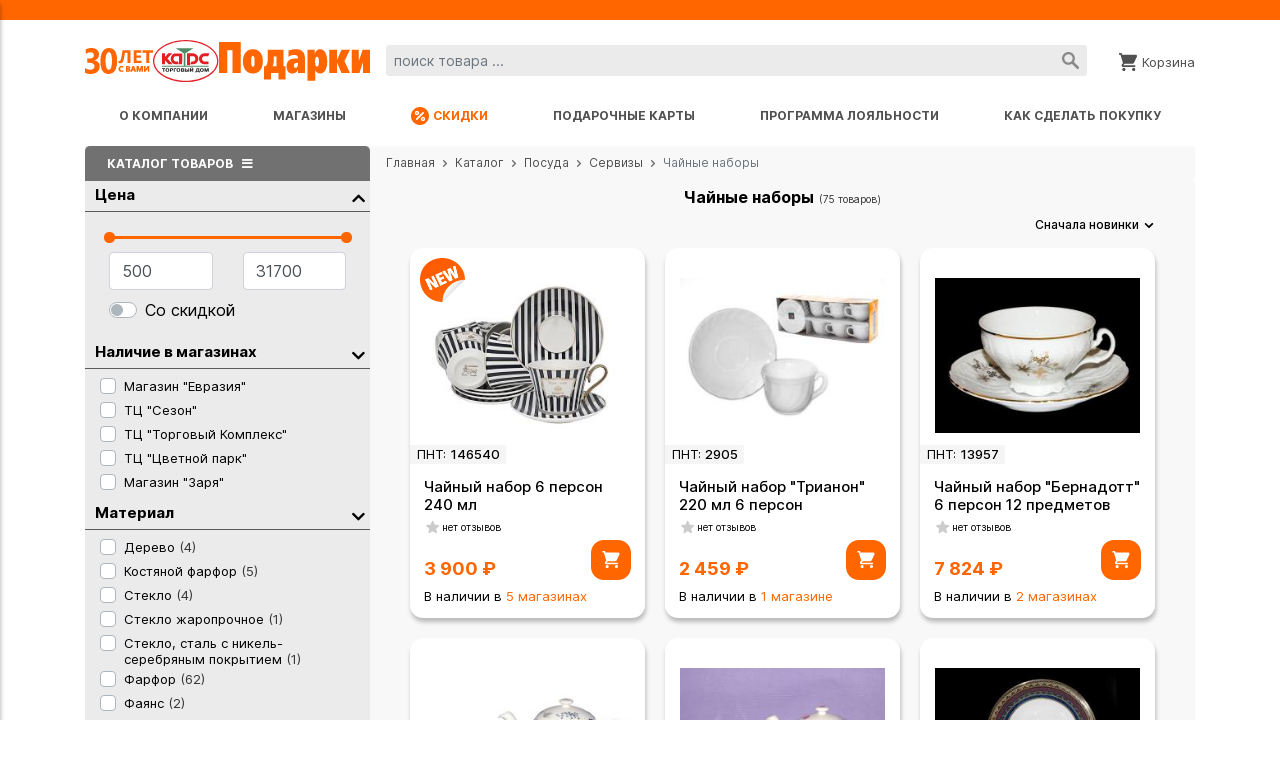

--- FILE ---
content_type: text/html; charset=UTF-8
request_url: https://www.kars.ru/catalog/cajnye-nabory
body_size: 43490
content:
<!DOCTYPE html>
<html lang="ru-RU">
<head>
  <meta charset="UTF-8">
  <meta http-equiv="X-UA-Compatible" content="IE=edge">
  <meta name="viewport" content="width=device-width, initial-scale=1">
  <link rel="icon" href="/favicon.svg" type="image/svg">
    <title>Чайные наборы - купить в Иркутске и Ангарске | Цены, описание, отзывы | ТД Карс</title>
  <meta name="description" content="В интернет-магазине торгового дома КАРС вы можете недорого купить Чайные наборы. Товары в наличии в Иркутске и в Ангарске, а также с доставкой на дом. Цены, описание, отзывы.">
<meta property="og:title" content="Чайные наборы - ТД Карс">
<meta property="og:type" content="website">
<meta property="og:image" content="https://www.kars.ru/images/ogp-logo.png">
<meta property="og:url" content="https://www.kars.ru/catalog/cajnye-nabory">
<meta property="og:description" content="Интернет-магазин Торгового Дома КАРС - Чайные наборы">
<meta name="csrf-param" content="_csrf">
<meta name="csrf-token" content="InGbO6sao1DHBDkzEgga7Q2ggOF2qxDPt9O2fnOpZ6t3FfdJmXLyYJ1HTWFia3SARdrnslv4eorA5O8cG54IxQ==">

<link href="/assets/d58777b1/css/star-rating.min.css?v=1762148213" rel="stylesheet">
<link href="/assets/d58777b1/themes/krajee-svg/theme.min.css?v=1762148213" rel="stylesheet">
<link href="/assets/7908fd48/css/kv-widgets.min.css?v=1762148197" rel="stylesheet">
<link href="/assets/d78c435d/css/bootstrap-slider.min.css?v=1762148217" rel="stylesheet">
<link href="/assets/5c1274a3/css/bootstrap.min.css?v=1762148185" rel="stylesheet">
<link href="/assets/8f326941/css/all.min.css?v=1762148205" rel="stylesheet">
<link href="/assets/3e88a428/site.css?v=1762148182" rel="stylesheet">
<link href="/assets/3e88a428/catalog.css?v=1762148182" rel="stylesheet">
<link href="/assets/242eb034/toastr.min.css?v=1762148177" rel="stylesheet">
<script>window.rating_569cf0ea = {"containerClass":"rating-xs","readOnly":true,"displayOnly":true,"showCaption":false,"stars":1,"max":1,"showCaptionAsTitle":true,"starCaptions":{"1":""},"defaultCaption":"","language":"ru","theme":"krajee-svg"};

window.slider_3a35490c = {"handle":"square","tooltip":"hide","tooltip_split":true,"min":500,"max":31700,"step":100,"range":true,"value":[500,31700],"id":"filterPrice-slider"};
</script>    <!-- Yandex.Metrika counter -->
  <script type="text/javascript" >
    (function(m,e,t,r,i,k,a){m[i]=m[i]||function(){(m[i].a=m[i].a||[]).push(arguments)};
      m[i].l=1*new Date();k=e.createElement(t),a=e.getElementsByTagName(t)[0],k.async=1,k.src=r,a.parentNode.insertBefore(k,a)})
    (window, document, "script", "https://mc.yandex.ru/metrika/tag.js", "ym");

    ym(1304295, "init", {
      clickmap:true,
      trackLinks:true,
      accurateTrackBounce:true,
      webvisor:true
    });
  </script>
  <noscript><div><img src="https://mc.yandex.ru/watch/1304295" style="position:absolute; left:-9999px;" alt="" /></div></noscript>
  <!-- /Yandex.Metrika counter -->
  <!-- Global site tag (gtag.js) - Google Analytics -->
  <script async src="https://www.googletagmanager.com/gtag/js?id=UA-17922015-1"></script>
  <script>
    window.dataLayer = window.dataLayer || [];
    function gtag(){dataLayer.push(arguments);}
    gtag('js', new Date());

    gtag('config', 'UA-17922015-1');
    gtag('config', 'AW-993361128');
  </script>

  <!-- Top.Mail.Ru counter -->
  <script type="text/javascript">
    var _tmr = window._tmr || (window._tmr = []);
    _tmr.push({id: "3272311", type: "pageView", start: (new Date()).getTime()});
    (function (d, w, id) {
      if (d.getElementById(id)) return;
      var ts = d.createElement("script"); ts.type = "text/javascript"; ts.async = true; ts.id = id;
      ts.src = "https://top-fwz1.mail.ru/js/code.js";
      var f = function () {var s = d.getElementsByTagName("script")[0]; s.parentNode.insertBefore(ts, s);};
      if (w.opera == "[object Opera]") { d.addEventListener("DOMContentLoaded", f, false); } else { f(); }
    })(document, window, "tmr-code");
  </script>
  <noscript><div><img src="https://top-fwz1.mail.ru/counter?id=3272311;js=na" style="position:absolute;left:-9999px;" alt="Top.Mail.Ru" /></div></noscript>
  <!-- /Top.Mail.Ru counter -->
</head>
<body>

<div id="overlay"></div>

<div class="site_body">
  <div class="wrap">

    <div class="header-line">
  </div>

    <div class="container">

      <div id="up-arrow"><a href="#up-arrow" title="Вверх"><img src="/images/up-arrow.png" border=0></a></div>

<header>
    <div class="header__row">
        <div class="header__logo">
            <a href="/" class="header__logo__30-years">
                <img class="logo-img-30-years" src="/images/30-years.svg" width="68" height="26" alt="">            </a>
            <a href="/">
                <img class="logo-img-kars" src="/images/logo.svg" width="48" height="31" alt="">            </a>
            <a href="/">
                <img class="logo-img-podarki" src="/images/podarki.svg" width="112" height="31" alt="">            </a>
        </div>
        <div class="header__search header__search-lg">
            <form id="searchForm" action="/catalog/search" method="get">            <input type="text" class="form-control form-control-sm search__input" name="q" placeholder="поиск товара ..." autocomplete="off">            <a class="search__clear-btn d-none" href="#" title="Очистить"><svg width="24" height="24" data-src="/images/icons/times.svg"></svg></a>            <a class="search__btn" href="#" title="Найти"><svg data-src="/images/icons/search.svg"></svg></a>            </form>        </div>

        
        <div class="header__buttons">
                    <a href="/basket" title="Корзина" aria-label="Корзина" class="header__button">
              <svg width="18" height="19" data-src="/images/icons/basket.svg"></svg>            <span>Корзина</span>
            <i class="badge badge-primary" id="basket-quantity"></i>
          </a>
        </div>
    </div>

    <div class="header__search header__search--sm js-header-search-mobile">
      <a href="#" class="menu-toggle" aria-label="Меню">
        <svg data-src="/images/icons/menu.svg" width="24" height="17"></svg>
      </a>

      <form id="searchFormMobile" action="/catalog/search" method="get">      <input type="text" class="form-control search__input search__input--mobile" name="q" placeholder="поиск товара ..." autocomplete="off">      <a class="search__clear-btn d-none" href="#" title="Очистить"><svg width="24" height="24" data-src="/images/icons/times.svg"></svg></a>      <a class="search__btn" href="#" title="Найти"><svg data-src="/images/icons/search.svg"></svg></a>      </form>    </div>

    <div class="nav-line">
      <div class="nav-line__scroll-overlay nav-line__scroll-overlay--left"></div>

      <nav class="nav-line__links">
        <a href="/about" aria-label="О компании" class="order-1 order-md-0">О компании</a>
        <a href="/shops" aria-label="Магазины">Магазины</a>
        <a href="/catalog/skidki" class="text-primary" aria-label="Скидки">
          <svg data-src="/images/icons/percent.svg" class="mr-1" height="18" width="18"></svg>
          Скидки
        </a>
        <a href="/podarochnaya-karta" aria-label="Подарочные карты">Подарочные карты</a>
        <a href="/uds" aria-label="Программа лояльности uds">Программа лояльности</a>
        <a href="/kak-sdelat-zakaz">Как сделать покупку</a>
      </nav>

      <div class="nav-line__scroll-overlay nav-line__scroll-overlay--right"></div>
    </div>

    <nav class="nav-mobile">

      <div class="header__search header__search--sm">
        <a href="#" class="menu-toggle" aria-label="Закрыть">
          <svg width="10" height="17" viewBox="0 0 10 17" fill="none" xmlns="http://www.w3.org/2000/svg">
            <path fill-rule="evenodd" clip-rule="evenodd" d="M10 15.4381C10 14.8317 9.95231 14.5388 9.50421 14.0229L6.45575 10.8763C6.31988 10.7395 6.20342 10.6324 6.06422 10.4977L4.14042 8.49662L5.26342 7.31134C5.39596 7.18263 5.55901 7.04424 5.66937 6.90907L8.54259 3.97146C9.36835 3.01182 9.99945 2.82603 9.99945 1.59282C9.99945 0.807127 9.17702 -0.000110626 8.47604 -0.000110626C8.03571 -0.000110626 7.75233 0.00365829 7.38132 0.264839C7.07298 0.481861 5.70098 1.90462 5.3211 2.32305C5.15639 2.50507 4.97005 2.65639 4.79315 2.83464C4.6911 2.9375 4.66615 2.99782 4.56023 3.10175L4.03172 3.6128C3.92857 3.72104 3.89474 3.78674 3.77884 3.89822L1.00322 6.74105C0.405946 7.4352 -0.00110817 7.44812 -0.00110817 8.68671C-0.00110817 9.17892 0.407054 9.67328 0.731478 9.98562L2.00255 11.2926C2.08629 11.3895 2.18057 11.4687 2.27429 11.5597L2.78117 12.0912C2.9614 12.2684 3.1372 12.4208 3.30967 12.6023L6.37478 15.7704C6.53727 15.9411 7.23824 16.6514 7.45841 16.7666C8.19155 17.1501 8.87478 17.0612 9.48702 16.4968C9.75211 16.2523 9.99834 15.7714 9.99834 15.4381H10Z" fill="#717171"/>
          </svg>
        </a>

        <form id="searchFormMobileMenu" action="/catalog/search" method="get">        <input type="text" class="form-control search__input search__input--mobile" name="q" placeholder="поиск товара ..." autocomplete="off">        <a class="search__clear-btn d-none" href="#" title="Очистить"><svg width="24" height="24" data-src="/images/icons/times.svg"></svg></a>        <a class="search__btn" href="#" title="Найти"><svg data-src="/images/icons/search.svg"></svg></a>        </form>      </div>

      <div class="catalog-header">
        Каталог товаров
      </div>

      <ul class="catalog " id="catalogM8">
<li id="dgc-2">                <a href="/catalog/novinki" class=" highlighted">
                    <span><svg data-src="/images/icons/new.svg"></svg>Новинки</span>
                </a>
            </li>
<li id="dgc1636">                <a href="#dl1636" data-toggle="collapse" class="collapsed  highlighted" data-url="/catalog/novyj-god">
                    <span><svg data-src="/assets/4dbe5972/categories.svg#ci-1636"></svg>Новый Год</span>
                    <i class="fas fa-angle-right fa-pull-right"></i>
                </a>
            <ul id="dl1636" class="collapse">
<li id="dgc1639">                <a href="/catalog/elocnye-ukrasenia" class="">
                    <span>Ёлочные украшения</span>
                </a>
            </li>
<li id="dgc1638">                <a href="/catalog/posuda-i-predmety-servirovki" class="">
                    <span>Посуда и предметы сервировки</span>
                </a>
            </li>
<li id="dgc1642">                <a href="/catalog/predmety-interera-1642" class="">
                    <span>Предметы интерьера</span>
                </a>
            </li>
<li id="dgc1669">                <a href="/catalog/simvol-goda-2025" class="">
                    <span>Символ года 2026</span>
                </a>
            </li>
<li id="dgc1641">                <a href="/catalog/suveniry-igruski" class="">
                    <span>Сувениры, игрушки</span>
                </a>
            </li>
<li id="dgc1640">                <a href="/catalog/tekstil-1640" class="">
                    <span>Текстиль</span>
                </a>
            </li>
<li id="dgc1670">                <a href="/catalog/upakovka" class="">
                    <span>Упаковка</span>
                </a>
            </li>
</ul>
</li>
<li id="dgc878">                <a href="#dl878" data-toggle="collapse" class="collapsed " data-url="/catalog/podarki-i-suveniry">
                    <span><svg data-src="/assets/4dbe5972/categories.svg#ci-878"></svg>Подарки и Сувениры</span>
                    <i class="fas fa-angle-right fa-pull-right"></i>
                </a>
            <ul id="dl878" class="collapse">
<li id="dgc1620">                <a href="/catalog/avtoprinadleznosti" class="">
                    <span>Автопринадлежности</span>
                </a>
            </li>
<li id="dgc880">                <a href="/catalog/aromaty-aromamasla-flakony-aromalampy" class="">
                    <span>Ароматы, аромамасла, флаконы, аромалампы</span>
                </a>
            </li>
<li id="dgc879">                <a href="/catalog/amulety-oberegi-runy-podkovy-na-scaste" class="">
                    <span>Амулеты, обереги, руны, подковы на счастье</span>
                </a>
            </li>
<li id="dgc1535">                <a href="/catalog/bizuteria" class="">
                    <span>Бижутерия</span>
                </a>
            </li>
<li id="dgc1534">                <a href="/catalog/kosmetika" class="">
                    <span>Косметические принадлежности</span>
                </a>
            </li>
<li id="dgc1435">                <a href="/catalog/lozki-dla-obuvi" class="">
                    <span>Ложки для обуви</span>
                </a>
            </li>
<li id="dgc882">                <a href="/catalog/breloki" class="">
                    <span>Брелоки</span>
                </a>
            </li>
<li id="dgc1536">                <a href="/catalog/manikurnye-nabory-i-instrumenty" class="">
                    <span>Маникюрные наборы и инструменты</span>
                </a>
            </li>
<li id="dgc1533">                <a href="/catalog/podstavki-dla-ukrasenij" class="">
                    <span>Подставки для украшений</span>
                </a>
            </li>
<li id="dgc1532">                <a href="/catalog/skatulki-kosmeticki-1532" class="">
                    <span>Шкатулки, косметички</span>
                </a>
            </li>
<li id="dgc883">                <a href="/catalog/religioznye-podarki" class="">
                    <span>Религиозные подарки</span>
                </a>
            </li>
<li id="dgc884">                <a href="/catalog/golovolomki-pazly-3d-konstruktory" class="">
                    <span>Головоломки, пазлы-3D, конструкторы</span>
                </a>
            </li>
<li id="dgc885">                <a href="/catalog/zazigalki-cehly-dla-zazigalok" class="">
                    <span>Зажигалки, чехлы для зажигалок</span>
                </a>
            </li>
<li id="dgc888">                <a href="/catalog/zonty-aksessuary-dla-zontov" class="">
                    <span>Зонты, аксессуары для зонтов</span>
                </a>
            </li>
<li id="dgc890">                <a href="/catalog/igruski" class="">
                    <span>Игрушки</span>
                </a>
            </li>
<li id="dgc892">                <a href="#dl892" data-toggle="collapse" class="collapsed " data-url="/catalog/kancelarskie-prinadleznosti">
                    <span>Канцелярские принадлежности</span>
                    <i class="fas fa-angle-right fa-pull-right"></i>
                </a>
            <ul id="dl892" class="collapse">
<li id="dgc893">                <a href="/catalog/zapisnye-knizki-bloknoty" class="">
                    <span>Записные книжки, блокноты, календари</span>
                </a>
            </li>
<li id="dgc894">                <a href="/catalog/karandasnicy" class="">
                    <span>Карандашницы</span>
                </a>
            </li>
<li id="dgc895">                <a href="/catalog/lupy-nozi-press-pape-i-pr" class="">
                    <span>Лупы, ножи, пресс-папье и пр.</span>
                </a>
            </li>
<li id="dgc896">                <a href="/catalog/maatniki-vecnyj-dvigatel-kinetika" class="">
                    <span>Маятники (вечный двигатель, кинетика)</span>
                </a>
            </li>
<li id="dgc897">                <a href="/catalog/pismennye-nabory-vizitnicy" class="">
                    <span>Письменные наборы, визитницы</span>
                </a>
            </li>
<li id="dgc898">                <a href="/catalog/rucki-sterzni-nabory" class="">
                    <span>Ручки, стержни, наборы</span>
                </a>
            </li>
</ul>
</li>
<li id="dgc899">                <a href="/catalog/podarocnye-kejsy-i-nabory" class="">
                    <span>Подарочные кейсы и наборы</span>
                </a>
            </li>
<li id="dgc900">                <a href="#dl900" data-toggle="collapse" class="collapsed " data-url="/catalog/knigi-i-albomy">
                    <span>Книги и альбомы</span>
                    <i class="fas fa-angle-right fa-pull-right"></i>
                </a>
            <ul id="dl900" class="collapse">
<li id="dgc901">                <a href="/catalog/albomy" class="">
                    <span>Альбомы</span>
                </a>
            </li>
<li id="dgc902">                <a href="/catalog/knigi" class="">
                    <span>Книги</span>
                </a>
            </li>
<li id="dgc903">                <a href="/catalog/knigi-rodoslovnye" class="">
                    <span>Книги родословные</span>
                </a>
            </li>
</ul>
</li>
<li id="dgc904">                <a href="#dl904" data-toggle="collapse" class="collapsed " data-url="/catalog/kozgalanterea-i-aksessuary">
                    <span>Кожгалантерея и аксессуары</span>
                    <i class="fas fa-angle-right fa-pull-right"></i>
                </a>
            <ul id="dl904" class="collapse">
<li id="dgc905">                <a href="/catalog/vizitnicy-kreditnicy" class="">
                    <span>Визитницы, кредитницы</span>
                </a>
            </li>
<li id="dgc906">                <a href="/catalog/klucnicy-sumki" class="">
                    <span>Ключницы, сумки</span>
                </a>
            </li>
<li id="dgc908">                <a href="/catalog/koselki-portmone-zazimy-dla-deneg" class="">
                    <span>Кошельки, портмоне, зажимы для денег</span>
                </a>
            </li>
<li id="dgc909">                <a href="/catalog/oblozki-dla-pasporta-avtodokumentov" class="">
                    <span>Обложки для паспорта / автодокументов</span>
                </a>
            </li>
<li id="dgc911">                <a href="/catalog/remni-muzskie" class="">
                    <span>Ремни мужские</span>
                </a>
            </li>
<li id="dgc912">                <a href="/catalog/cehly-dla-telefona" class="">
                    <span>Чехлы для телефона, очков</span>
                </a>
            </li>
</ul>
</li>
<li id="dgc913">                <a href="/catalog/kopilki" class="">
                    <span>Копилки</span>
                </a>
            </li>
<li id="dgc914">                <a href="#dl914" data-toggle="collapse" class="collapsed " data-url="/catalog/kukly">
                    <span>Куклы</span>
                    <i class="fas fa-angle-right fa-pull-right"></i>
                </a>
            <ul id="dl914" class="collapse">
<li id="dgc1466">                <a href="/catalog/marigio-italia" class="">
                    <span>Marigio (Италия)</span>
                </a>
            </li>
<li id="dgc1467">                <a href="/catalog/kitaj-1467" class="">
                    <span>Китай</span>
                </a>
            </li>
<li id="dgc1468">                <a href="/catalog/rossia-1468" class="">
                    <span>Россия</span>
                </a>
            </li>
</ul>
</li>
<li id="dgc915">                <a href="/catalog/magnity" class="">
                    <span>Магниты</span>
                </a>
            </li>
<li id="dgc917">                <a href="/catalog/medali-ordena-i-nagrady" class="">
                    <span>Медали, ордена и награды</span>
                </a>
            </li>
<li id="dgc918">                <a href="/catalog/muzykalnye-suveniry-i-kolokolciki" class="">
                    <span>Музыкальные сувениры и колокольчики</span>
                </a>
            </li>
<li id="dgc919">                <a href="/catalog/narodnye-promysly" class="">
                    <span>Народные промыслы</span>
                </a>
            </li>
<li id="dgc920">                <a href="/catalog/nastolnye-igry-sahmaty-nardy-i-pr" class="">
                    <span>Настольные игры (шахматы, нарды и пр)</span>
                </a>
            </li>
<li id="dgc922">                <a href="/catalog/originalnye-podarki-podarki-s-umorom" class="">
                    <span>Оригинальные подарки, подарки с юмором</span>
                </a>
            </li>
<li id="dgc923">                <a href="/catalog/otkrytki-naklejki-vozdusnye-sary" class="">
                    <span>Открытки, наклейки, воздушные шары</span>
                </a>
            </li>
<li id="dgc924">                <a href="/catalog/pazly" class="">
                    <span>Пазлы</span>
                </a>
            </li>
<li id="dgc925">                <a href="/catalog/pepelnicy-i-portsigary" class="">
                    <span>Пепельницы и портсигары</span>
                </a>
            </li>
<li id="dgc935">                <a href="/catalog/vizitnicy-tabletnicy" class="">
                    <span>Визитницы, таблетницы</span>
                </a>
            </li>
<li id="dgc937">                <a href="/catalog/fotoalbomy" class="">
                    <span>Фотоальбомы</span>
                </a>
            </li>
<li id="dgc938">                <a href="/catalog/fotoramki" class="">
                    <span>Фоторамки</span>
                </a>
            </li>
</ul>
</li>
<li id="dgc1643">                <a href="/catalog/vip-podarki" class=" highlighted">
                    <span><svg data-src="/assets/4dbe5972/categories.svg#ci-1643"></svg>Элитные Подарки</span>
                </a>
            </li>
<li id="dgc1621">                <a href="/catalog/podarki-dla-zensin" class="">
                    <span><svg data-src="/assets/4dbe5972/categories.svg#ci-1621"></svg>Подарки для Женщин</span>
                </a>
            </li>
<li id="dgc1623">                <a href="/catalog/podarki-dla-detej" class="">
                    <span><svg data-src="/assets/4dbe5972/categories.svg#ci-1623"></svg>Подарки для Детей</span>
                </a>
            </li>
<li id="dgc1622">                <a href="/catalog/podarki-dla-muzcin" class="">
                    <span><svg data-src="/assets/4dbe5972/categories.svg#ci-1622"></svg>Подарки для Мужчин</span>
                </a>
            </li>
<li id="dgc1628">                <a href="/catalog/podarki-na-den-semi" class="">
                    <span><svg data-src="/assets/4dbe5972/categories.svg#ci-1628"></svg>Подарки для Семьи</span>
                </a>
            </li>
<li id="dgc1009">                <a href="#dl1009" data-toggle="collapse" class="collapsed " data-url="/catalog/posuda">
                    <span><svg data-src="/assets/4dbe5972/categories.svg#ci-1009"></svg>Посуда</span>
                    <i class="fas fa-angle-right fa-pull-right"></i>
                </a>
            <ul id="dl1009" class="collapse">
<li id="dgc1018">                <a href="#dl1018" data-toggle="collapse" class="collapsed " data-url="/catalog/kruzki">
                    <span>Кружки</span>
                    <i class="fas fa-angle-right fa-pull-right"></i>
                </a>
            <ul id="dl1018" class="collapse">
<li id="dgc1335">                <a href="/catalog/nabory-kruzek" class="">
                    <span>Наборы кружек</span>
                </a>
            </li>
<li id="dgc1024">                <a href="/catalog/cajnye-kruzki" class="">
                    <span>Чайные кружки</span>
                </a>
            </li>
<li id="dgc1020">                <a href="/catalog/zavarocnye-kruzki" class="">
                    <span>Заварочные кружки</span>
                </a>
            </li>
<li id="dgc1019">                <a href="/catalog/detskie-kruzki" class="">
                    <span>Детские кружки</span>
                </a>
            </li>
<li id="dgc1023">                <a href="/catalog/podstakanniki" class="">
                    <span>Подстаканники</span>
                </a>
            </li>
<li id="dgc1022">                <a href="/catalog/podstavki-pod-kruzku" class="">
                    <span>Подставки под кружку</span>
                </a>
            </li>
</ul>
</li>
<li id="dgc1236">                <a href="#dl1236" data-toggle="collapse" class="collapsed " data-url="/catalog/servizy">
                    <span>Сервизы</span>
                    <i class="fas fa-angle-right fa-pull-right"></i>
                </a>
            <ul id="dl1236" class="collapse">
<li id="dgc1246">                <a href="/catalog/cajnye-servizy" class="">
                    <span>Чайные сервизы</span>
                </a>
            </li>
<li id="dgc1316">                <a href="/catalog/cajnye-nabory" class="">
                    <span>Чайные наборы</span>
                </a>
            </li>
<li id="dgc1248">                <a href="/catalog/kofejnye-servizy" class="">
                    <span>Кофейные сервизы</span>
                </a>
            </li>
<li id="dgc1322">                <a href="/catalog/kofejnye-nabory" class="">
                    <span>Кофейные наборы</span>
                </a>
            </li>
<li id="dgc1251">                <a href="/catalog/stolovye-servizy" class="">
                    <span>Столовые сервизы</span>
                </a>
            </li>
<li id="dgc1323">                <a href="/catalog/stolovye-nabory" class="">
                    <span>Столовые наборы</span>
                </a>
            </li>
<li id="dgc1249">                <a href="/catalog/cajno-stolovye-servizy" class="">
                    <span>Чайно-столовые сервизы</span>
                </a>
            </li>
</ul>
</li>
<li id="dgc1253">                <a href="#dl1253" data-toggle="collapse" class="collapsed " data-url="/catalog/posuda-dla-zapekania-v-duhovke-i-svc">
                    <span>Посуда для запекания в духовке и СВЧ</span>
                    <i class="fas fa-angle-right fa-pull-right"></i>
                </a>
            <ul id="dl1253" class="collapse">
<li id="dgc1254">                <a href="/catalog/gorski-dla-zapekania" class="">
                    <span>Горшки для запекания</span>
                </a>
            </li>
<li id="dgc1319">                <a href="/catalog/zulennicykokotnicy" class="">
                    <span>Жульенницы/кокотницы</span>
                </a>
            </li>
<li id="dgc1320">                <a href="/catalog/kastruli-1320" class="">
                    <span>Кастрюли</span>
                </a>
            </li>
<li id="dgc1321">                <a href="/catalog/kontejnera" class="">
                    <span>Контейнера</span>
                </a>
            </li>
<li id="dgc1317">                <a href="/catalog/protivni" class="">
                    <span>Противни</span>
                </a>
            </li>
<li id="dgc1255">                <a href="/catalog/formy-dla-zapekania" class="">
                    <span>Формы для запекания</span>
                </a>
            </li>
<li id="dgc1318">                <a href="/catalog/formy-dla-tortakeksov" class="">
                    <span>Формы для торта/кексов</span>
                </a>
            </li>
</ul>
</li>
<li id="dgc1257">                <a href="#dl1257" data-toggle="collapse" class="collapsed " data-url="/catalog/emkosti-dla-hranenia-produktov">
                    <span>Емкости для хранения продуктов</span>
                    <i class="fas fa-angle-right fa-pull-right"></i>
                </a>
            <ul id="dl1257" class="collapse">
<li id="dgc1330">                <a href="/catalog/banki-dla-meda" class="">
                    <span>Банки для меда/варенья</span>
                </a>
            </li>
<li id="dgc1332">                <a href="/catalog/butylocki-dla-maslauksusa" class="">
                    <span>Бутылочки для масла/уксуса</span>
                </a>
            </li>
<li id="dgc1258">                <a href="/catalog/emkosti-dla-produktov" class="">
                    <span>Емкости для продуктов</span>
                </a>
            </li>
<li id="dgc1329">                <a href="/catalog/emkosti-dla-specij" class="">
                    <span>Емкости для специй</span>
                </a>
            </li>
<li id="dgc1331">                <a href="/catalog/lanc-boksybuterbrodnicy" class="">
                    <span>Ланч-боксы/бутербродницы</span>
                </a>
            </li>
<li id="dgc1259">                <a href="/catalog/pisevye-kontejnery" class="">
                    <span>Пищевые контейнеры</span>
                </a>
            </li>
<li id="dgc1260">                <a href="/catalog/hlebnicy" class="">
                    <span>Хлебницы</span>
                </a>
            </li>
<li id="dgc1261">                <a href="/catalog/skatulki-dla-caa" class="">
                    <span>Шкатулки для чая</span>
                </a>
            </li>
</ul>
</li>
<li id="dgc1305">                <a href="#dl1305" data-toggle="collapse" class="collapsed " data-url="/catalog/cajnye-i-kofejnye-pary">
                    <span>Чайные и кофейные пары</span>
                    <i class="fas fa-angle-right fa-pull-right"></i>
                </a>
            <ul id="dl1305" class="collapse">
<li id="dgc1334">                <a href="/catalog/kofejnaa-para" class="">
                    <span>Кофейная пара</span>
                </a>
            </li>
<li id="dgc1333">                <a href="/catalog/cajnaa-para" class="">
                    <span>Чайная пара</span>
                </a>
            </li>
</ul>
</li>
<li id="dgc1307">                <a href="#dl1307" data-toggle="collapse" class="collapsed " data-url="/catalog/stolovaa-posuda">
                    <span>Столовая посуда</span>
                    <i class="fas fa-angle-right fa-pull-right"></i>
                </a>
            <ul id="dl1307" class="collapse">
<li id="dgc1308">                <a href="/catalog/bludo" class="">
                    <span>Блюдо</span>
                </a>
            </li>
<li id="dgc1325">                <a href="/catalog/bludo-dla-hleba" class="">
                    <span>Блюдо для хлеба</span>
                </a>
            </li>
<li id="dgc1324">                <a href="/catalog/bludo-dla-rybyseledocnica" class="">
                    <span>Блюдо для рыбы/селедочница</span>
                </a>
            </li>
<li id="dgc1309">                <a href="/catalog/bulonnicy-i-miski-dla-supa" class="">
                    <span>Бульонницы и миски для супа</span>
                </a>
            </li>
<li id="dgc1311">                <a href="/catalog/salatniki-i-pialy" class="">
                    <span>Салатники и пиалы</span>
                </a>
            </li>
<li id="dgc1312">                <a href="/catalog/nabory-salatnikov-i-pial" class="">
                    <span>Наборы салатников и пиал</span>
                </a>
            </li>
<li id="dgc1314">                <a href="/catalog/tarelka-podstavnaa" class="">
                    <span>Тарелка подставная</span>
                </a>
            </li>
<li id="dgc1313">                <a href="/catalog/tarelka-desertnaa" class="">
                    <span>Тарелка десертная</span>
                </a>
            </li>
<li id="dgc1326">                <a href="/catalog/tarelka-supovaa" class="">
                    <span>Тарелка суповая</span>
                </a>
            </li>
<li id="dgc1327">                <a href="/catalog/tarelka-pirozkovaa" class="">
                    <span>Тарелка пирожковая/блюдце</span>
                </a>
            </li>
<li id="dgc1315">                <a href="/catalog/nabory-tarelok" class="">
                    <span>Наборы тарелок</span>
                </a>
            </li>
<li id="dgc1328">                <a href="/catalog/miska-dla-kostej" class="">
                    <span>Миска для костей</span>
                </a>
            </li>
</ul>
</li>
<li id="dgc1345">                <a href="#dl1345" data-toggle="collapse" class="collapsed " data-url="/catalog/razdelocnye-doski">
                    <span>Разделочные доски</span>
                    <i class="fas fa-angle-right fa-pull-right"></i>
                </a>
            <ul id="dl1345" class="collapse">
<li id="dgc1613">                <a href="/catalog/nabory-razdelocnyh-dosok" class="">
                    <span>Наборы разделочных досок</span>
                </a>
            </li>
<li id="dgc1612">                <a href="/catalog/razdelocnye-doski-1612" class="">
                    <span>Разделочные доски</span>
                </a>
            </li>
<li id="dgc1611">                <a href="/catalog/razdelocnye-torcevye-doski" class="">
                    <span>Разделочные торцевые доски</span>
                </a>
            </li>
<li id="dgc1618">                <a href="/catalog/servirovocnye-doski" class="">
                    <span>Сервировочные доски</span>
                </a>
            </li>
</ul>
</li>
<li id="dgc1373">                <a href="#dl1373" data-toggle="collapse" class="collapsed " data-url="/catalog/kuhonnye-instrumenty">
                    <span>Кухонные инструменты</span>
                    <i class="fas fa-angle-right fa-pull-right"></i>
                </a>
            <ul id="dl1373" class="collapse">
<li id="dgc1374">                <a href="/catalog/vencik" class="">
                    <span>Венчик</span>
                </a>
            </li>
<li id="dgc1537">                <a href="/catalog/procie-meloci-1537" class="">
                    <span>Прочие мелочи</span>
                </a>
            </li>
<li id="dgc1377">                <a href="/catalog/kartofelemalka" class="">
                    <span>Картофелемялка</span>
                </a>
            </li>
<li id="dgc1378">                <a href="/catalog/konservnyj-noz-otkryvaska" class="">
                    <span>Консервный нож, открывашка</span>
                </a>
            </li>
<li id="dgc1379">                <a href="/catalog/lozki-lopatki" class="">
                    <span>Ложки, лопатки</span>
                </a>
            </li>
<li id="dgc1381">                <a href="/catalog/molotok-dla-otbivania-tenderajzer" class="">
                    <span>Молоток для отбивания, тендерайзер</span>
                </a>
            </li>
<li id="dgc1390">                <a href="/catalog/ovosecistka" class="">
                    <span>Овощечистка</span>
                </a>
            </li>
<li id="dgc1383">                <a href="/catalog/polovnik" class="">
                    <span>Половник</span>
                </a>
            </li>
<li id="dgc1384">                <a href="/catalog/press-dla-citrusovyh-sokovyzimalka" class="">
                    <span>Пресс для цитрусовых, соковыжималка</span>
                </a>
            </li>
<li id="dgc1385">                <a href="/catalog/press-dla-cesnoka" class="">
                    <span>Пресс для чеснока</span>
                </a>
            </li>
<li id="dgc1387">                <a href="/catalog/stupka" class="">
                    <span>Ступка</span>
                </a>
            </li>
<li id="dgc1388">                <a href="/catalog/syrorezka" class="">
                    <span>Сырорезка</span>
                </a>
            </li>
<li id="dgc1389">                <a href="/catalog/terki-ovoserezki" class="">
                    <span>Терки, овощерезки</span>
                </a>
            </li>
<li id="dgc1391">                <a href="/catalog/testorezka" class="">
                    <span>Тесторезка</span>
                </a>
            </li>
<li id="dgc1392">                <a href="/catalog/sinovka" class="">
                    <span>Шинковка</span>
                </a>
            </li>
<li id="dgc1393">                <a href="/catalog/sumovka" class="">
                    <span>Шумовка</span>
                </a>
            </li>
<li id="dgc1394">                <a href="/catalog/sipcy" class="">
                    <span>Щипцы</span>
                </a>
            </li>
<li id="dgc1397">                <a href="/catalog/stopor-probki" class="">
                    <span>Штопор, пробки</span>
                </a>
            </li>
</ul>
</li>
<li id="dgc1057">                <a href="#dl1057" data-toggle="collapse" class="collapsed " data-url="/catalog/pitejnye-nabory">
                    <span>Питейные наборы</span>
                    <i class="fas fa-angle-right fa-pull-right"></i>
                </a>
            <ul id="dl1057" class="collapse">
<li id="dgc1059">                <a href="/catalog/bokaly-dla-sampanskogo" class="">
                    <span>Бокалы для шампанского</span>
                </a>
            </li>
<li id="dgc1060">                <a href="/catalog/bokaly-dla-vina" class="">
                    <span>Бокалы для вина</span>
                </a>
            </li>
<li id="dgc1289">                <a href="/catalog/bokaly-dla-martini" class="">
                    <span>Бокалы для мартини</span>
                </a>
            </li>
<li id="dgc1062">                <a href="/catalog/bokaly-dla-konaka" class="">
                    <span>Бокалы для коньяка</span>
                </a>
            </li>
<li id="dgc1066">                <a href="/catalog/rumkistopki" class="">
                    <span>Рюмки/стопки</span>
                </a>
            </li>
<li id="dgc1293">                <a href="/catalog/pivnye-kruzki-i-bokaly" class="">
                    <span>Пивные кружки и бокалы</span>
                </a>
            </li>
<li id="dgc1292">                <a href="/catalog/stakany-dla-viski" class="">
                    <span>Стаканы для виски</span>
                </a>
            </li>
<li id="dgc1290">                <a href="/catalog/kuvsiny" class="">
                    <span>Кувшины</span>
                </a>
            </li>
<li id="dgc1294">                <a href="/catalog/dekanter" class="">
                    <span>Декантер</span>
                </a>
            </li>
<li id="dgc1061">                <a href="/catalog/grafiny-stofy" class="">
                    <span>Графины, штофы</span>
                </a>
            </li>
<li id="dgc1064">                <a href="/catalog/nabory-dla-soka" class="">
                    <span>Наборы для сока</span>
                </a>
            </li>
<li id="dgc1302">                <a href="/catalog/vinnye-aksessuary" class="">
                    <span>Винные аксессуары</span>
                </a>
            </li>
<li id="dgc1063">                <a href="/catalog/nabory-dla-alkogolnyh-napitkov" class="">
                    <span>Наборы для алкогольных напитков</span>
                </a>
            </li>
<li id="dgc1065">                <a href="/catalog/stakany" class="">
                    <span>Стаканы</span>
                </a>
            </li>
</ul>
</li>
<li id="dgc1081">                <a href="#dl1081" data-toggle="collapse" class="collapsed " data-url="/catalog/predmety-servirovki-stola">
                    <span>Предметы сервировки стола</span>
                    <i class="fas fa-angle-right fa-pull-right"></i>
                </a>
            <ul id="dl1081" class="collapse">
<li id="dgc1422">                <a href="/catalog/melnicy-dla-perca-i-soli" class="">
                    <span>Мельницы для перца и соли</span>
                </a>
            </li>
<li id="dgc1086">                <a href="/catalog/vazy-dla-fruktov" class="">
                    <span>Вазы для фруктов</span>
                </a>
            </li>
<li id="dgc1087">                <a href="/catalog/vederki-dlda-sampanskogo" class="">
                    <span>Ведерки д/льда, шампанского</span>
                </a>
            </li>
<li id="dgc1085">                <a href="/catalog/vazocki-korzinki-konfetnicy" class="">
                    <span>Вазочки, корзинки, конфетницы</span>
                </a>
            </li>
<li id="dgc1088">                <a href="/catalog/gorki-dla-fruktov" class="">
                    <span>Горки для фруктов</span>
                </a>
            </li>
<li id="dgc1089">                <a href="/catalog/kremanki-i-rozetki" class="">
                    <span>Креманки и розетки</span>
                </a>
            </li>
<li id="dgc1090">                <a href="/catalog/maslenki-i-syrnicy" class="">
                    <span>Масленки и сырницы</span>
                </a>
            </li>
<li id="dgc1092">                <a href="/catalog/menaznicy-i-kabarety" class="">
                    <span>Менажницы и кабареты</span>
                </a>
            </li>
<li id="dgc1093">                <a href="/catalog/molocniki-i-slivocniki" class="">
                    <span>Молочники и сливочники</span>
                </a>
            </li>
<li id="dgc1094">                <a href="/catalog/nabory-dla-kanape" class="">
                    <span>Наборы для канапе</span>
                </a>
            </li>
<li id="dgc1095">                <a href="/catalog/nabory-dla-specij" class="">
                    <span>Наборы для специй</span>
                </a>
            </li>
<li id="dgc1096">                <a href="/catalog/nabory-dla-susi" class="">
                    <span>Наборы для суши</span>
                </a>
            </li>
<li id="dgc1097">                <a href="/catalog/nabory-dla-torta" class="">
                    <span>Наборы для торта</span>
                </a>
            </li>
<li id="dgc1040">                <a href="/catalog/podnosy" class="">
                    <span>Подносы</span>
                </a>
            </li>
<li id="dgc1098">                <a href="/catalog/pasotnicy-podstavki-pod-ajco" class="">
                    <span>Пашотницы, подставки под яйцо</span>
                </a>
            </li>
<li id="dgc1100">                <a href="/catalog/podstavki-dla-zubocistok" class="">
                    <span>Подставки для зубочисток</span>
                </a>
            </li>
<li id="dgc1101">                <a href="/catalog/podstavki-dla-limona" class="">
                    <span>Подставки для лимона</span>
                </a>
            </li>
<li id="dgc1102">                <a href="/catalog/podstavki-dla-cajnyh-paketikov" class="">
                    <span>Подставки для чайных пакетиков</span>
                </a>
            </li>
<li id="dgc1105">                <a href="/catalog/salfetnicy-i-kolca" class="">
                    <span>Салфетницы и кольца</span>
                </a>
            </li>
<li id="dgc1106">                <a href="/catalog/saharnicy" class="">
                    <span>Сахарницы</span>
                </a>
            </li>
<li id="dgc1107">                <a href="/catalog/sousniki" class="">
                    <span>Соусники</span>
                </a>
            </li>
<li id="dgc1108">                <a href="/catalog/supnicy" class="">
                    <span>Супницы</span>
                </a>
            </li>
</ul>
</li>
<li id="dgc1067">                <a href="#dl1067" data-toggle="collapse" class="collapsed " data-url="/catalog/posuda-dla-prigotovlenia-pisi">
                    <span>Посуда для приготовления пищи</span>
                    <i class="fas fa-angle-right fa-pull-right"></i>
                </a>
            <ul id="dl1067" class="collapse">
<li id="dgc1070">                <a href="/catalog/kastruli" class="">
                    <span>Кастрюли</span>
                </a>
            </li>
<li id="dgc1071">                <a href="/catalog/kovsi" class="">
                    <span>Ковши</span>
                </a>
            </li>
<li id="dgc1073">                <a href="/catalog/nabory-posudy" class="">
                    <span>Наборы посуды</span>
                </a>
            </li>
<li id="dgc1075">                <a href="/catalog/skovorody" class="">
                    <span>Сковороды</span>
                </a>
            </li>
<li id="dgc1076">                <a href="/catalog/skovorody-blinnye" class="">
                    <span>Сковороды блинные</span>
                </a>
            </li>
<li id="dgc1077">                <a href="/catalog/sotejniki-zarovni-kazany" class="">
                    <span>Сотейники, жаровни, казаны</span>
                </a>
            </li>
<li id="dgc1072">                <a href="/catalog/kryski" class="">
                    <span>Крышки</span>
                </a>
            </li>
<li id="dgc1074">                <a href="/catalog/posuda-dla-prigotovlenia-na-paru-svc" class="">
                    <span>Посуда для приготовления на пару / СВЧ</span>
                </a>
            </li>
<li id="dgc1080">                <a href="/catalog/cugunnaa-posuda" class="">
                    <span>Чугунная посуда</span>
                </a>
            </li>
<li id="dgc1078">                <a href="/catalog/fondu-i-marmity-bluda-s-podogrevom" class="">
                    <span>Фондю и Мармиты (блюда с подогревом)</span>
                </a>
            </li>
</ul>
</li>
<li id="dgc1049">                <a href="#dl1049" data-toggle="collapse" class="collapsed " data-url="/catalog/nozi-i-noznicy">
                    <span>Ножи и ножницы</span>
                    <i class="fas fa-angle-right fa-pull-right"></i>
                </a>
            <ul id="dl1049" class="collapse">
<li id="dgc1050">                <a href="/catalog/kuhonnye-nozi" class="">
                    <span>Кухонные ножи</span>
                </a>
            </li>
<li id="dgc1055">                <a href="/catalog/toporiki-kuhonnye" class="">
                    <span>Топорики кухонные</span>
                </a>
            </li>
<li id="dgc1056">                <a href="/catalog/turisticeskie-nozi" class="">
                    <span>Туристические ножи</span>
                </a>
            </li>
<li id="dgc1051">                <a href="/catalog/nabory-nozej" class="">
                    <span>Наборы ножей</span>
                </a>
            </li>
<li id="dgc1053">                <a href="/catalog/podstavki-i-cehly-dla-nozej" class="">
                    <span>Подставки и чехлы для ножей</span>
                </a>
            </li>
<li id="dgc1054">                <a href="/catalog/predmety-dla-zatocki-nozej" class="">
                    <span>Предметы для заточки ножей</span>
                </a>
            </li>
<li id="dgc1052">                <a href="/catalog/noznicy" class="">
                    <span>Ножницы</span>
                </a>
            </li>
</ul>
</li>
<li id="dgc1112">                <a href="#dl1112" data-toggle="collapse" class="collapsed " data-url="/catalog/stolovye-pribory">
                    <span>Столовые приборы</span>
                    <i class="fas fa-angle-right fa-pull-right"></i>
                </a>
            <ul id="dl1112" class="collapse">
<li id="dgc1113">                <a href="/catalog/detskie-pribory" class="">
                    <span>Детские приборы</span>
                </a>
            </li>
<li id="dgc1337">                <a href="/catalog/lozka-stolovaa" class="">
                    <span>Ложка столовая</span>
                </a>
            </li>
<li id="dgc1336">                <a href="/catalog/lozka-desertnaa" class="">
                    <span>Ложка десертная</span>
                </a>
            </li>
<li id="dgc1338">                <a href="/catalog/lozka-cajnaa" class="">
                    <span>Ложка чайная</span>
                </a>
            </li>
<li id="dgc1339">                <a href="/catalog/lozka-kofejnaa" class="">
                    <span>Ложка кофейная</span>
                </a>
            </li>
<li id="dgc1340">                <a href="/catalog/vilki" class="">
                    <span>Вилки</span>
                </a>
            </li>
<li id="dgc1341">                <a href="/catalog/nozi" class="">
                    <span>Ножи</span>
                </a>
            </li>
<li id="dgc1114">                <a href="/catalog/nabory-stolovyh-priborov" class="">
                    <span>Наборы столовых приборов</span>
                </a>
            </li>
<li id="dgc1115">                <a href="/catalog/lopatki-dla-torta" class="">
                    <span>Лопатки для торта</span>
                </a>
            </li>
</ul>
</li>
<li id="dgc1122">                <a href="#dl1122" data-toggle="collapse" class="collapsed " data-url="/catalog/cajniki-i-frenc-pressy">
                    <span>Чайники и френч-прессы</span>
                    <i class="fas fa-angle-right fa-pull-right"></i>
                </a>
            <ul id="dl1122" class="collapse">
<li id="dgc1342">                <a href="/catalog/zavarocnye-cajniki" class="">
                    <span>Заварочные чайники</span>
                </a>
            </li>
<li id="dgc1344">                <a href="/catalog/frenc-pressy" class="">
                    <span>Френч-прессы</span>
                </a>
            </li>
<li id="dgc1531">                <a href="/catalog/cajniki-dla-kipicenia" class="">
                    <span>Чайники для кипичения</span>
                </a>
            </li>
<li id="dgc1343">                <a href="/catalog/elektriceskie-cajniki" class="">
                    <span>Электрические чайники</span>
                </a>
            </li>
</ul>
</li>
<li id="dgc1025">                <a href="#dl1025" data-toggle="collapse" class="collapsed " data-url="/catalog/kuhonnye-prinadleznosti">
                    <span>Кухонные принадлежности</span>
                    <i class="fas fa-angle-right fa-pull-right"></i>
                </a>
            <ul id="dl1025" class="collapse">
<li id="dgc1026">                <a href="/catalog/aksessuary-dla-vypeckizapekania" class="">
                    <span>Аксессуары для выпечки/запекания</span>
                </a>
            </li>
<li id="dgc1298">                <a href="/catalog/bryzgogasitel" class="">
                    <span>Брызгогаситель</span>
                </a>
            </li>
<li id="dgc1277">                <a href="/catalog/voronka" class="">
                    <span>Воронка</span>
                </a>
            </li>
<li id="dgc1030">                <a href="/catalog/derzatelipodstavka-dla-bumaznyh-polotenec" class="">
                    <span>Держатели/подставка для бумажных полотенец</span>
                </a>
            </li>
<li id="dgc1033">                <a href="/catalog/durslagi" class="">
                    <span>Дуршлаги</span>
                </a>
            </li>
<li id="dgc1029">                <a href="/catalog/izmeritelnye-pribory-i-emkosti" class="">
                    <span>Измерительные приборы и емкости</span>
                </a>
            </li>
<li id="dgc1268">                <a href="/catalog/kulinarnaa-forma" class="">
                    <span>Кулинарная форма</span>
                </a>
            </li>
<li id="dgc1036">                <a href="/catalog/nabory-kuhonnyh-instrumentov" class="">
                    <span>Наборы кухонных инструментов</span>
                </a>
            </li>
<li id="dgc1276">                <a href="/catalog/magnitnyj-derzatel" class="">
                    <span>Магнитный держатель</span>
                </a>
            </li>
<li id="dgc1038">                <a href="/catalog/miski-dla-smesivania" class="">
                    <span>Миски (для смешивания)</span>
                </a>
            </li>
<li id="dgc1372">                <a href="/catalog/podstavka-pod-lozku" class="">
                    <span>Подставка под ложку</span>
                </a>
            </li>
<li id="dgc1301">                <a href="/catalog/podstavka-pod-goracee" class="">
                    <span>Подставка под горячее</span>
                </a>
            </li>
<li id="dgc1041">                <a href="/catalog/podstavki-pod-kuhonnye-prinadleznosti" class="">
                    <span>Подставки под кухонные принадлежности</span>
                </a>
            </li>
<li id="dgc1269">                <a href="/catalog/pakety-plenka-folga" class="">
                    <span>Пакеты, пленка, фольга</span>
                </a>
            </li>
<li id="dgc1296">                <a href="/catalog/procie-meloci" class="">
                    <span>Прочие мелочи</span>
                </a>
            </li>
<li id="dgc1299">                <a href="/catalog/sito" class="">
                    <span>Сито</span>
                </a>
            </li>
<li id="dgc1300">                <a href="/catalog/sitecko-dla-caa" class="">
                    <span>Ситечко для чая</span>
                </a>
            </li>
<li id="dgc1046">                <a href="/catalog/formy-dla-lda-morozenogo-izmelcitel-lda" class="">
                    <span>Формы для льда, мороженого, измельчитель льда</span>
                </a>
            </li>
</ul>
</li>
<li id="dgc1017">                <a href="/catalog/kofemolki-kofevarki-i-turki" class="">
                    <span>Кофемолки, кофеварки и турки</span>
                </a>
            </li>
<li id="dgc1010">                <a href="#dl1010" data-toggle="collapse" class="collapsed " data-url="/catalog/detskaa-posuda">
                    <span>Детская посуда</span>
                    <i class="fas fa-angle-right fa-pull-right"></i>
                </a>
            <ul id="dl1010" class="collapse">
<li id="dgc1252">                <a href="/catalog/detskie-nabory" class="">
                    <span>Детские наборы</span>
                </a>
            </li>
<li id="dgc1436">                <a href="/catalog/procee-1436" class="">
                    <span>Прочее</span>
                </a>
            </li>
</ul>
</li>
<li id="dgc1011">                <a href="/catalog/distillatory-i-avtoklavy" class="">
                    <span>Дистилляторы и автоклавы</span>
                </a>
            </li>
</ul>
</li>
<li id="dgc1110">                <a href="#dl1110" data-toggle="collapse" class="collapsed " data-url="/catalog/restorannaa-posuda">
                    <span><svg data-src="/assets/4dbe5972/categories.svg#ci-1110"></svg>Ресторанная посуда</span>
                    <i class="fas fa-angle-right fa-pull-right"></i>
                </a>
            <ul id="dl1110" class="collapse">
<li id="dgc1404">                <a href="/catalog/bludo-1404" class="">
                    <span>Блюдо</span>
                </a>
            </li>
<li id="dgc1649">                <a href="/catalog/bokaly-rumki-stopki" class="">
                    <span>Бокалы, рюмки, стопки</span>
                </a>
            </li>
<li id="dgc1563">                <a href="/catalog/procie-meloci-1563" class="">
                    <span>Прочие мелочи</span>
                </a>
            </li>
<li id="dgc1405">                <a href="/catalog/bulonnica" class="">
                    <span>Бульонница</span>
                </a>
            </li>
<li id="dgc1406">                <a href="/catalog/kruzki-1406" class="">
                    <span>Кружки</span>
                </a>
            </li>
<li id="dgc1409">                <a href="/catalog/kuvsiny-1409" class="">
                    <span>Кувшины, штофы, графины</span>
                </a>
            </li>
<li id="dgc1410">                <a href="/catalog/molocniki" class="">
                    <span>Молочники</span>
                </a>
            </li>
<li id="dgc1412">                <a href="/catalog/maslenki" class="">
                    <span>Масленки</span>
                </a>
            </li>
<li id="dgc1411">                <a href="/catalog/nabory-dla-specij-1411" class="">
                    <span>Наборы для специй</span>
                </a>
            </li>
<li id="dgc1408">                <a href="/catalog/salatniki" class="">
                    <span>Салатники</span>
                </a>
            </li>
<li id="dgc1413">                <a href="/catalog/saharnica" class="">
                    <span>Сахарница</span>
                </a>
            </li>
<li id="dgc1414">                <a href="/catalog/salfetnicy" class="">
                    <span>Салфетницы</span>
                </a>
            </li>
<li id="dgc1420">                <a href="/catalog/sousniki-1420" class="">
                    <span>Соусники</span>
                </a>
            </li>
<li id="dgc1416">                <a href="/catalog/tarelka-podstavnaa-1416" class="">
                    <span>Тарелка подставная</span>
                </a>
            </li>
<li id="dgc1415">                <a href="/catalog/tarelka-supovaa-1415" class="">
                    <span>Тарелка суповая</span>
                </a>
            </li>
<li id="dgc1417">                <a href="/catalog/tarelka-desertnaa-1417" class="">
                    <span>Тарелка десертная</span>
                </a>
            </li>
<li id="dgc1421">                <a href="/catalog/tarelka-pirozkovaa-1421" class="">
                    <span>Тарелка пирожковая/блюдце</span>
                </a>
            </li>
<li id="dgc1407">                <a href="/catalog/cajnye-i-kofejnye-pary-1407" class="">
                    <span>Чайные и кофейные пары</span>
                </a>
            </li>
<li id="dgc1419">                <a href="/catalog/cajnye-nabory-1419" class="">
                    <span>Чайные наборы</span>
                </a>
            </li>
<li id="dgc1418">                <a href="/catalog/cajniki" class="">
                    <span>Чайники</span>
                </a>
            </li>
</ul>
</li>
<li id="dgc1281">                <a href="#dl1281" data-toggle="collapse" class="collapsed " data-url="/catalog/tekstil">
                    <span><svg data-src="/assets/4dbe5972/categories.svg#ci-1281"></svg>Текстиль</span>
                    <i class="fas fa-angle-right fa-pull-right"></i>
                </a>
            <ul id="dl1281" class="collapse">
<li id="dgc1221">                <a href="/catalog/poduski-dekor-cehly-dla-podusek-pokryvala-pledy" class="">
                    <span>Подушки декор., чехлы для подушек, покрывала, пледы</span>
                </a>
            </li>
<li id="dgc1222">                <a href="/catalog/polotenca-fartuki-prihvatki-krucki" class="">
                    <span>Полотенца, фартуки, прихватки, крючки</span>
                </a>
            </li>
<li id="dgc1223">                <a href="/catalog/postelnoe-bele-i-odeala" class="">
                    <span>Постельное белье и одеяла</span>
                </a>
            </li>
<li id="dgc1224">                <a href="/catalog/salfetki-i-plejsmaty" class="">
                    <span>Ланчматы, салфетки для стола</span>
                </a>
            </li>
<li id="dgc1225">                <a href="/catalog/skaterti" class="">
                    <span>Скатерти, дорожки на стол</span>
                </a>
            </li>
</ul>
</li>
<li id="dgc1131">                <a href="#dl1131" data-toggle="collapse" class="collapsed " data-url="/catalog/predmety-interera">
                    <span><svg data-src="/assets/4dbe5972/categories.svg#ci-1131"></svg>Предметы Интерьера</span>
                    <i class="fas fa-angle-right fa-pull-right"></i>
                </a>
            <ul id="dl1131" class="collapse">
<li id="dgc1132">                <a href="/catalog/barometry-meteostancii" class="">
                    <span>Барометры, метеостанции</span>
                </a>
            </li>
<li id="dgc1616">                <a href="/catalog/dekor-iz-stekla-rucnoj-raboty" class="">
                    <span>Декор из стекла ручной работы</span>
                </a>
            </li>
<li id="dgc1133">                <a href="/catalog/bary-globusy-bary-podstavki-dla-butylok" class="">
                    <span>Бары, глобусы-бары, подставки для бутылок</span>
                </a>
            </li>
<li id="dgc1134">                <a href="#dl1134" data-toggle="collapse" class="collapsed " data-url="/catalog/vazy-bluda-casi-interernye">
                    <span>Вазы, блюда, чаши интерьерные</span>
                    <i class="fas fa-angle-right fa-pull-right"></i>
                </a>
            <ul id="dl1134" class="collapse">
<li id="dgc1135">                <a href="/catalog/bluda-dekorativnye" class="">
                    <span>Блюда декоративные</span>
                </a>
            </li>
<li id="dgc1138">                <a href="/catalog/vazy" class="">
                    <span>Вазы</span>
                </a>
            </li>
<li id="dgc1136">                <a href="/catalog/vazocki-mini" class="">
                    <span>Вазочки - мини</span>
                </a>
            </li>
<li id="dgc1139">                <a href="/catalog/casi-salatniki" class="">
                    <span>Чаши, салатники</span>
                </a>
            </li>
</ul>
</li>
<li id="dgc1140">                <a href="/catalog/gazetnicy" class="">
                    <span>Газетницы</span>
                </a>
            </li>
<li id="dgc1141">                <a href="/catalog/dekorativnye-cvety" class="">
                    <span>Декоративные цветы</span>
                </a>
            </li>
<li id="dgc1142">                <a href="#dl1142" data-toggle="collapse" class="collapsed " data-url="/catalog/zerkala">
                    <span>Зеркала</span>
                    <i class="fas fa-angle-right fa-pull-right"></i>
                </a>
            <ul id="dl1142" class="collapse">
<li id="dgc1423">                <a href="/catalog/nastolnye" class="">
                    <span>Настольные</span>
                </a>
            </li>
<li id="dgc1424">                <a href="/catalog/nastennye" class="">
                    <span>Настенные</span>
                </a>
            </li>
<li id="dgc1426">                <a href="/catalog/napolnye" class="">
                    <span>Напольные</span>
                </a>
            </li>
<li id="dgc1425">                <a href="/catalog/karmannye" class="">
                    <span>Карманные</span>
                </a>
            </li>
</ul>
</li>
<li id="dgc1143">                <a href="/catalog/interernye-detali" class="">
                    <span>Интерьерные детали</span>
                </a>
            </li>
<li id="dgc872">                <a href="#dl872" data-toggle="collapse" class="collapsed " data-url="/catalog/kartiny-panno-tarelki-dekorativnye">
                    <span>Картины, панно, тарелки декоративные</span>
                    <i class="fas fa-angle-right fa-pull-right"></i>
                </a>
            <ul id="dl872" class="collapse">
<li id="dgc1615">                <a href="/catalog/almaznaa-mozaika" class="">
                    <span>Алмазная мозаика</span>
                </a>
            </li>
<li id="dgc874">                <a href="/catalog/kartiny" class="">
                    <span>Картины</span>
                </a>
            </li>
<li id="dgc875">                <a href="/catalog/tarelki-dekorativnye" class="">
                    <span>Тарелки декоративные</span>
                </a>
            </li>
<li id="dgc877">                <a href="/catalog/panno" class="">
                    <span>Панно</span>
                </a>
            </li>
<li id="dgc876">                <a href="/catalog/krucki-dla-kartin" class="">
                    <span>Крючки для картин</span>
                </a>
            </li>
</ul>
</li>
<li id="dgc1439">                <a href="/catalog/klucnicy" class="">
                    <span>Ключницы</span>
                </a>
            </li>
<li id="dgc1145">                <a href="#dl1145" data-toggle="collapse" class="collapsed " data-url="/catalog/mebel">
                    <span>Мебель</span>
                    <i class="fas fa-angle-right fa-pull-right"></i>
                </a>
            <ul id="dl1145" class="collapse">
<li id="dgc1427">                <a href="/catalog/banketki-pufy" class="">
                    <span>Банкетки, пуфы, диваны</span>
                </a>
            </li>
<li id="dgc1428">                <a href="/catalog/detskaa-mebel" class="">
                    <span>Детская мебель</span>
                </a>
            </li>
<li id="dgc1429">                <a href="/catalog/komody-tumby" class="">
                    <span>Комоды, тумбы</span>
                </a>
            </li>
<li id="dgc1433">                <a href="/catalog/konsoli" class="">
                    <span>Консоли</span>
                </a>
            </li>
<li id="dgc1430">                <a href="/catalog/kresla-stula" class="">
                    <span>Кресла, стулья</span>
                </a>
            </li>
<li id="dgc1666">                <a href="/catalog/mebel-dla-sada" class="">
                    <span>Мебель для сада</span>
                </a>
            </li>
<li id="dgc1431">                <a href="/catalog/podstavki-pod-cvety" class="">
                    <span>Подставки под цветы</span>
                </a>
            </li>
<li id="dgc1434">                <a href="/catalog/polki-etazerki-stellazi" class="">
                    <span>Полки, этажерки, стеллажи</span>
                </a>
            </li>
<li id="dgc1432">                <a href="/catalog/stoly" class="">
                    <span>Столы</span>
                </a>
            </li>
</ul>
</li>
<li id="dgc1146">                <a href="/catalog/morskoj-stil-korabli-ryndy-i-dr" class="">
                    <span>Морской стиль: корабли, рынды и др.</span>
                </a>
            </li>
<li id="dgc1148">                <a href="/catalog/oruzie-dekorativnoe" class="">
                    <span>Оружие декоративное</span>
                </a>
            </li>
<li id="dgc1149">                <a href="/catalog/podsvecniki" class="">
                    <span>Подсвечники</span>
                </a>
            </li>
<li id="dgc1150">                <a href="/catalog/sveci" class="">
                    <span>Свечи</span>
                </a>
            </li>
<li id="dgc1151">                <a href="/catalog/stil-retro" class="">
                    <span>Стиль Ретро</span>
                </a>
            </li>
<li id="dgc1152">                <a href="/catalog/sunduki" class="">
                    <span>Сундуки</span>
                </a>
            </li>
<li id="dgc1155">                <a href="/catalog/cajniki-dekorativnye" class="">
                    <span>Чайники декоративные</span>
                </a>
            </li>
<li id="dgc1156">                <a href="#dl1156" data-toggle="collapse" class="collapsed " data-url="/catalog/casy">
                    <span>Часы</span>
                    <i class="fas fa-angle-right fa-pull-right"></i>
                </a>
            <ul id="dl1156" class="collapse">
<li id="dgc1158">                <a href="/catalog/casy-nastennye" class="">
                    <span>Часы настенные</span>
                </a>
            </li>
<li id="dgc1159">                <a href="/catalog/casy-nastolnye" class="">
                    <span>Часы настольные</span>
                </a>
            </li>
<li id="dgc1160">                <a href="/catalog/casy-pesocnye" class="">
                    <span>Часы песочные</span>
                </a>
            </li>
<li id="dgc1157">                <a href="/catalog/casy-napolnye" class="">
                    <span>Часы напольные</span>
                </a>
            </li>
</ul>
</li>
<li id="dgc1161">                <a href="/catalog/sirmy" class="">
                    <span>Ширмы</span>
                </a>
            </li>
<li id="dgc941">                <a href="/catalog/humidory" class="">
                    <span>Хьюмидоры</span>
                </a>
            </li>
</ul>
</li>
<li id="dgc1203">                <a href="#dl1203" data-toggle="collapse" class="collapsed " data-url="/catalog/tovary-dla-doma">
                    <span><svg data-src="/assets/4dbe5972/categories.svg#ci-1203"></svg>Товары для Дома</span>
                    <i class="fas fa-angle-right fa-pull-right"></i>
                </a>
            <ul id="dl1203" class="collapse">
<li id="dgc1204">                <a href="/catalog/vse-dla-vannoj-komnaty" class="">
                    <span>Все для ванной комнаты</span>
                </a>
            </li>
<li id="dgc1403">                <a href="/catalog/tovary-pervoj-neobhodimosti" class="">
                    <span>Товары первой необходимости</span>
                </a>
            </li>
<li id="dgc1205">                <a href="/catalog/aksessuary-dla-kuhni" class="">
                    <span>Аксессуары для кухни</span>
                </a>
            </li>
<li id="dgc1282">                <a href="#dl1282" data-toggle="collapse" class="collapsed " data-url="/catalog/hranenie">
                    <span>Хранение</span>
                    <i class="fas fa-angle-right fa-pull-right"></i>
                </a>
            <ul id="dl1282" class="collapse">
<li id="dgc1214">                <a href="/catalog/vesalki-stendy-i-pleciki" class="">
                    <span>Вешалки-стенды и плечики</span>
                </a>
            </li>
<li id="dgc1217">                <a href="/catalog/emkosti-dla-hranenia-igrusek-melocej-aptecki" class="">
                    <span>Емкости для хранения игрушек, мелочей, аптечки</span>
                </a>
            </li>
<li id="dgc1218">                <a href="/catalog/instrumenty-i-asiki" class="">
                    <span>Инструменты и ящики</span>
                </a>
            </li>
<li id="dgc1220">                <a href="/catalog/korziny-dla-melocej-bela-boksy" class="">
                    <span>Корзины для мелочей, белья, боксы</span>
                </a>
            </li>
<li id="dgc1229">                <a href="/catalog/cehly-i-meski-dla-hranenia-odezdy" class="">
                    <span>Чехлы и мешки для хранения одежды</span>
                </a>
            </li>
</ul>
</li>
<li id="dgc1207">                <a href="/catalog/bytovye-pribory" class="">
                    <span>Бытовые приборы</span>
                </a>
            </li>
<li id="dgc1208">                <a href="#dl1208" data-toggle="collapse" class="collapsed " data-url="/catalog/vedra-tazy">
                    <span>Ведра, тазы</span>
                    <i class="fas fa-angle-right fa-pull-right"></i>
                </a>
            <ul id="dl1208" class="collapse">
<li id="dgc1209">                <a href="/catalog/vedra" class="">
                    <span>Ведра</span>
                </a>
            </li>
<li id="dgc1210">                <a href="/catalog/vedra-dla-musora" class="">
                    <span>Ведра для мусора</span>
                </a>
            </li>
<li id="dgc1211">                <a href="/catalog/vedra-dla-poroska" class="">
                    <span>Ёмкости для порошка</span>
                </a>
            </li>
<li id="dgc1212">                <a href="/catalog/tazy" class="">
                    <span>Тазы</span>
                </a>
            </li>
</ul>
</li>
<li id="dgc1213">                <a href="/catalog/vesy-napolnye" class="">
                    <span>Весы напольные</span>
                </a>
            </li>
<li id="dgc1215">                <a href="/catalog/dispensery-i-podstavki-pod-gubku" class="">
                    <span>Диспенсеры и подставки под губку</span>
                </a>
            </li>
<li id="dgc1216">                <a href="/catalog/doski-gladilnye-cehly" class="">
                    <span>Доски гладильные, чехлы</span>
                </a>
            </li>
<li id="dgc1219">                <a href="/catalog/kovriki" class="">
                    <span>Коврики</span>
                </a>
            </li>
<li id="dgc1226">                <a href="/catalog/sredstva-dla-cistki-uborki-gubki-salfetki" class="">
                    <span>Средства для чистки, уборки (губки, салфетки)</span>
                </a>
            </li>
<li id="dgc1227">                <a href="/catalog/stirka-i-suska-bela" class="">
                    <span>Стирка и сушка белья</span>
                </a>
            </li>
<li id="dgc1228">                <a href="/catalog/hozajstvennye-prinadleznosti" class="">
                    <span>Хозяйственные принадлежности</span>
                </a>
            </li>
</ul>
</li>
<li id="dgc857">                <a href="#dl857" data-toggle="collapse" class="collapsed " data-url="/catalog/daca-i-otdyh">
                    <span><svg data-src="/assets/4dbe5972/categories.svg#ci-857"></svg>Дача и Отдых</span>
                    <i class="fas fa-angle-right fa-pull-right"></i>
                </a>
            <ul id="dl857" class="collapse">
<li id="dgc1303">                <a href="/catalog/aksessuary-dla-piknika" class="">
                    <span>Аксессуары для пикника</span>
                </a>
            </li>
<li id="dgc1665">                <a href="/catalog/sadovaa-mebel" class="">
                    <span>Садовая мебель</span>
                </a>
            </li>
<li id="dgc1627">                <a href="/catalog/tovary-dla-aktivnogo-otdyha" class="">
                    <span>Товары для активного отдыха</span>
                </a>
            </li>
<li id="dgc1603">                <a href="/catalog/tovary-dla-bani-i-sauny" class="">
                    <span>Товары для бани и сауны</span>
                </a>
            </li>
<li id="dgc1144">                <a href="/catalog/kaspo-podstavki-pod-cvety-lejki" class="">
                    <span>Кашпо, подставки под цветы, лейки</span>
                </a>
            </li>
<li id="dgc864">                <a href="/catalog/mangaly-koptilna-sampura-resetki" class="">
                    <span>Мангалы, коптильня, шампура, решетки</span>
                </a>
            </li>
<li id="dgc865">                <a href="/catalog/posuda-i-sumki-dla-piknika" class="">
                    <span>Наборы и сумки для пикника</span>
                </a>
            </li>
<li id="dgc867">                <a href="/catalog/termosy-butylki-termokruzki-flazki-stopki" class="">
                    <span>Термосы, бутылки, термокружки, фляжки, стопки</span>
                </a>
            </li>
<li id="dgc866">                <a href="/catalog/tandyry-i-aksessuary" class="">
                    <span>Тандыры и аксессуары</span>
                </a>
            </li>
<li id="dgc1399">                <a href="/catalog/turisticeskie-nozi-1399" class="">
                    <span>Туристические ножи</span>
                </a>
            </li>
<li id="dgc868">                <a href="/catalog/tovary-dla-sadovodov" class="">
                    <span>Товары для садоводов</span>
                </a>
            </li>
<li id="dgc1304">                <a href="#dl1304" data-toggle="collapse" class="collapsed " data-url="/catalog/tovary-dla-turistov">
                    <span>Товары для туристов</span>
                    <i class="fas fa-angle-right fa-pull-right"></i>
                </a>
            <ul id="dl1304" class="collapse">
<li id="dgc1400">                <a href="/catalog/nozi-1400" class="">
                    <span>Ножи</span>
                </a>
            </li>
<li id="dgc1401">                <a href="/catalog/posuda-1401" class="">
                    <span>Посуда</span>
                </a>
            </li>
<li id="dgc1402">                <a href="/catalog/procee" class="">
                    <span>Прочее</span>
                </a>
            </li>
</ul>
</li>
<li id="dgc1469">                <a href="/catalog/fonari-dla-turizma-i-otdyha" class="">
                    <span>Фонари для туризма и отдыха</span>
                </a>
            </li>
<li id="dgc869">                <a href="#dl869" data-toggle="collapse" class="collapsed " data-url="/catalog/fontany-i-sadovaa-skulptura">
                    <span>Фонтаны и садовая скульптура</span>
                    <i class="fas fa-angle-right fa-pull-right"></i>
                </a>
            <ul id="dl869" class="collapse">
<li id="dgc1233">                <a href="/catalog/fontany-dla-doma-i-ofisa" class="">
                    <span>Фонтаны для дома и офиса</span>
                </a>
            </li>
<li id="dgc1231">                <a href="/catalog/sadovaa-skulptura" class="">
                    <span>Садовая скульптура</span>
                </a>
            </li>
<li id="dgc1232">                <a href="/catalog/sadovye-svetilniki" class="">
                    <span>Садовые светильники</span>
                </a>
            </li>
</ul>
</li>
</ul>
</li>
<li id="dgc1624">                <a href="/catalog/korobki-podarocnye" class="">
                    <span><svg data-src="/assets/4dbe5972/categories.svg#ci-1624"></svg>Коробки Подарочные</span>
                </a>
            </li>
<li id="dgc1162">                <a href="#dl1162" data-toggle="collapse" class="collapsed " data-url="/catalog/svetilniki">
                    <span><svg data-src="/assets/4dbe5972/categories.svg#ci-1162"></svg>Светильники</span>
                    <i class="fas fa-angle-right fa-pull-right"></i>
                </a>
            <ul id="dl1162" class="collapse">
<li id="dgc1163">                <a href="/catalog/bra" class="">
                    <span>Бра</span>
                </a>
            </li>
<li id="dgc1165">                <a href="/catalog/napolnye-svetilniki" class="">
                    <span>Напольные светильники</span>
                </a>
            </li>
<li id="dgc1166">                <a href="/catalog/nastolnye-lampy" class="">
                    <span>Настольные лампы</span>
                </a>
            </li>
<li id="dgc1164">                <a href="/catalog/lustry-i-potolocnye-svetilniki" class="">
                    <span>Люстры и потолочные светильники</span>
                </a>
            </li>
<li id="dgc1167">                <a href="/catalog/svetilniki-nocniki-i-solanye-lampy" class="">
                    <span>Светильники-ночники и соляные лампы</span>
                </a>
            </li>
</ul>
</li>
<li id="dgc1181">                <a href="#dl1181" data-toggle="collapse" class="collapsed " data-url="/catalog/statuetki-i-skulptura">
                    <span><svg data-src="/assets/4dbe5972/categories.svg#ci-1181"></svg>Статуэтки и Скульптура</span>
                    <i class="fas fa-angle-right fa-pull-right"></i>
                </a>
            <ul id="dl1181" class="collapse">
<li id="dgc1447">                <a href="/catalog/germania" class="">
                    <span>Германия</span>
                </a>
            </li>
<li id="dgc1451">                <a href="/catalog/grecia" class="">
                    <span>Греция</span>
                </a>
            </li>
<li id="dgc1443">                <a href="/catalog/india" class="">
                    <span>Индия</span>
                </a>
            </li>
<li id="dgc1194">                <a href="/catalog/znaki-zodiaka" class="">
                    <span>Знаки зодиака</span>
                </a>
            </li>
<li id="dgc1444">                <a href="/catalog/indonezia" class="">
                    <span>Индонезия</span>
                </a>
            </li>
<li id="dgc1441">                <a href="/catalog/ispania" class="">
                    <span>Испания</span>
                </a>
            </li>
<li id="dgc1440">                <a href="#dl1440" data-toggle="collapse" class="collapsed " data-url="/catalog/italia">
                    <span>Италия</span>
                    <i class="fas fa-angle-right fa-pull-right"></i>
                </a>
            <ul id="dl1440" class="collapse">
<li id="dgc1452">                <a href="/catalog/ahura" class="">
                    <span>Ahura</span>
                </a>
            </li>
<li id="dgc1460">                <a href="/catalog/dipi" class="">
                    <span>DiPi</span>
                </a>
            </li>
<li id="dgc1457">                <a href="/catalog/florence" class="">
                    <span>Florence</span>
                </a>
            </li>
<li id="dgc1456">                <a href="/catalog/la-media" class="">
                    <span>La Media</span>
                </a>
            </li>
<li id="dgc1459">                <a href="/catalog/linea-argenti" class="">
                    <span>Linea Argenti</span>
                </a>
            </li>
<li id="dgc1461">                <a href="/catalog/porcellane-principe" class="">
                    <span>Porcellane Principe</span>
                </a>
            </li>
<li id="dgc1453">                <a href="/catalog/rg" class="">
                    <span>RG</span>
                </a>
            </li>
<li id="dgc1454">                <a href="/catalog/sabadin-vittorio" class="">
                    <span>Sabadin Vittorio</span>
                </a>
            </li>
<li id="dgc1458">                <a href="/catalog/procee-1458" class="">
                    <span>Прочее</span>
                </a>
            </li>
<li id="dgc1455">                <a href="/catalog/francia" class="">
                    <span>Франция</span>
                </a>
            </li>
</ul>
</li>
<li id="dgc1445">                <a href="/catalog/kitaj" class="">
                    <span>Китай</span>
                </a>
            </li>
<li id="dgc1442">                <a href="#dl1442" data-toggle="collapse" class="collapsed " data-url="/catalog/rossia">
                    <span>Россия</span>
                    <i class="fas fa-angle-right fa-pull-right"></i>
                </a>
            <ul id="dl1442" class="collapse">
<li id="dgc1464">                <a href="/catalog/lfz" class="">
                    <span>ЛФЗ</span>
                </a>
            </li>
<li id="dgc1463">                <a href="/catalog/masterskaa-majoliki-pavlovoj-i-sepeleva" class="">
                    <span>Мастерская майолики Павловой и Шепелева</span>
                </a>
            </li>
<li id="dgc1465">                <a href="/catalog/procee-1465" class="">
                    <span>Прочее</span>
                </a>
            </li>
</ul>
</li>
<li id="dgc1664">                <a href="/catalog/ssa" class="">
                    <span>США</span>
                </a>
            </li>
</ul>
</li>
<li id="dgc1202">                <a href="/catalog/suveniry-irkutsk-bajkal-sibir-1202" class=" highlighted">
                    <span><svg data-src="/assets/4dbe5972/categories.svg#ci-1202"></svg>Сувениры Байкал Сибирь</span>
                </a>
            </li>
<li id="dgc0">                <a href="/bagetnaya-masterskaya" class="">
                    <span><svg data-src="/images/icons/baget-factory.svg"></svg>Багетная Мастерская</span>
                </a>
            </li>
</ul>

    </nav>
</header>

      <div id="content-wrapper">
        <aside class="bg-gray">
          <div class="catalog desktop">
            <div class="catalog-header justify-content-between">
                                            <a href="#catalog8" class="btn-catalog-dropdown d-block" aria-expanded="false" data-toggle="collapse">
                  Каталог товаров
                  <i class="fas fa-bars"></i>                </a>
                                          </div>

            <ul class="catalog desktop catalog-dropdown collapse" id="catalog8">
<li id="gc-2"><a class=" highlighted" href="/catalog/novinki"><span><svg data-src="/images/icons/new.svg"></svg>Новинки</span></a></li>
<li id="gc1636"><a class="collapsed  highlighted has-child" href="/catalog/novyj-god"><span><svg data-src="/assets/4dbe5972/categories.svg#ci-1636"></svg>Новый Год</span><i class="fas fa-angle-right fa-pull-right"></i></a><div class="level1" id="l1636"><ul class="">
<div class="row no-gutters"><div class="col pl-1 pr-1"><li id="gc1639"><a class="" href="/catalog/elocnye-ukrasenia"><span>Ёлочные украшения</span></a></li>
<li id="gc1638"><a class="" href="/catalog/posuda-i-predmety-servirovki"><span>Посуда и предметы сервировки</span></a></li>
<li id="gc1642"><a class="" href="/catalog/predmety-interera-1642"><span>Предметы интерьера</span></a></li>
<li id="gc1669"><a class="" href="/catalog/simvol-goda-2025"><span>Символ года 2026</span></a></li>
<li id="gc1641"><a class="" href="/catalog/suveniry-igruski"><span>Сувениры, игрушки</span></a></li>
<li id="gc1640"><a class="" href="/catalog/tekstil-1640"><span>Текстиль</span></a></li>
<li id="gc1670"><a class="" href="/catalog/upakovka"><span>Упаковка</span></a></li>
</div></div></ul>
</div></li>
<li id="gc878"><a class="collapsed  has-child" href="/catalog/podarki-i-suveniry"><span><svg data-src="/assets/4dbe5972/categories.svg#ci-878"></svg>Подарки и Сувениры</span><i class="fas fa-angle-right fa-pull-right"></i></a><div class="level1" id="l878"><ul class="">
<div class="row no-gutters"><div class="col pl-1 pr-1"><li id="gc1620"><a class="" href="/catalog/avtoprinadleznosti"><span>Автопринадлежности</span></a></li>
<li id="gc880"><a class="" href="/catalog/aromaty-aromamasla-flakony-aromalampy"><span>Ароматы, аромамасла, флаконы, аромалампы</span></a></li>
<li id="gc879"><a class="" href="/catalog/amulety-oberegi-runy-podkovy-na-scaste"><span>Амулеты, обереги, руны, подковы на счастье</span></a></li>
<li id="gc1535"><a class="" href="/catalog/bizuteria"><span>Бижутерия</span></a></li>
<li id="gc1534"><a class="" href="/catalog/kosmetika"><span>Косметические принадлежности</span></a></li>
<li id="gc1435"><a class="" href="/catalog/lozki-dla-obuvi"><span>Ложки для обуви</span></a></li>
<li id="gc882"><a class="" href="/catalog/breloki"><span>Брелоки</span></a></li>
<li id="gc1536"><a class="" href="/catalog/manikurnye-nabory-i-instrumenty"><span>Маникюрные наборы и инструменты</span></a></li>
<li id="gc1533"><a class="" href="/catalog/podstavki-dla-ukrasenij"><span>Подставки для украшений</span></a></li>
<li id="gc1532"><a class="" href="/catalog/skatulki-kosmeticki-1532"><span>Шкатулки, косметички</span></a></li>
<li id="gc883"><a class="" href="/catalog/religioznye-podarki"><span>Религиозные подарки</span></a></li>
<li id="gc884"><a class="" href="/catalog/golovolomki-pazly-3d-konstruktory"><span>Головоломки, пазлы-3D, конструкторы</span></a></li>
<li id="gc885"><a class="" href="/catalog/zazigalki-cehly-dla-zazigalok"><span>Зажигалки, чехлы для зажигалок</span></a></li>
<li id="gc888"><a class="" href="/catalog/zonty-aksessuary-dla-zontov"><span>Зонты, аксессуары для зонтов</span></a></li>
<li id="gc890"><a class="" href="/catalog/igruski"><span>Игрушки</span></a></li>
<li id="gc892"><a class="collapsed  has-child" href="/catalog/kancelarskie-prinadleznosti"><span>Канцелярские принадлежности</span><i class="fas fa-angle-right fa-pull-right"></i></a><div class="level2" id="l892"><ul class="">
<div class="row no-gutters"><div class="col pl-1 pr-1"><li id="gc893"><a class="" href="/catalog/zapisnye-knizki-bloknoty"><span>Записные книжки, блокноты, календари</span></a></li>
<li id="gc894"><a class="" href="/catalog/karandasnicy"><span>Карандашницы</span></a></li>
<li id="gc895"><a class="" href="/catalog/lupy-nozi-press-pape-i-pr"><span>Лупы, ножи, пресс-папье и пр.</span></a></li>
<li id="gc896"><a class="" href="/catalog/maatniki-vecnyj-dvigatel-kinetika"><span>Маятники (вечный двигатель, кинетика)</span></a></li>
<li id="gc897"><a class="" href="/catalog/pismennye-nabory-vizitnicy"><span>Письменные наборы, визитницы</span></a></li>
<li id="gc898"><a class="" href="/catalog/rucki-sterzni-nabory"><span>Ручки, стержни, наборы</span></a></li>
</div></div></ul>
</div></li>
<li id="gc899"><a class="" href="/catalog/podarocnye-kejsy-i-nabory"><span>Подарочные кейсы и наборы</span></a></li>
</div><div class="col"><li id="gc900"><a class="collapsed  has-child" href="/catalog/knigi-i-albomy"><span>Книги и альбомы</span><i class="fas fa-angle-right fa-pull-right"></i></a><div class="level2 right" id="l900"><ul class="">
<div class="row no-gutters"><div class="col pl-1 pr-1"><li id="gc901"><a class="" href="/catalog/albomy"><span>Альбомы</span></a></li>
<li id="gc902"><a class="" href="/catalog/knigi"><span>Книги</span></a></li>
<li id="gc903"><a class="" href="/catalog/knigi-rodoslovnye"><span>Книги родословные</span></a></li>
</div></div></ul>
</div></li>
<li id="gc904"><a class="collapsed  has-child" href="/catalog/kozgalanterea-i-aksessuary"><span>Кожгалантерея и аксессуары</span><i class="fas fa-angle-right fa-pull-right"></i></a><div class="level2 right" id="l904"><ul class="">
<div class="row no-gutters"><div class="col pl-1 pr-1"><li id="gc905"><a class="" href="/catalog/vizitnicy-kreditnicy"><span>Визитницы, кредитницы</span></a></li>
<li id="gc906"><a class="" href="/catalog/klucnicy-sumki"><span>Ключницы, сумки</span></a></li>
<li id="gc908"><a class="" href="/catalog/koselki-portmone-zazimy-dla-deneg"><span>Кошельки, портмоне, зажимы для денег</span></a></li>
<li id="gc909"><a class="" href="/catalog/oblozki-dla-pasporta-avtodokumentov"><span>Обложки для паспорта / автодокументов</span></a></li>
<li id="gc911"><a class="" href="/catalog/remni-muzskie"><span>Ремни мужские</span></a></li>
<li id="gc912"><a class="" href="/catalog/cehly-dla-telefona"><span>Чехлы для телефона, очков</span></a></li>
</div></div></ul>
</div></li>
<li id="gc913"><a class="" href="/catalog/kopilki"><span>Копилки</span></a></li>
<li id="gc914"><a class="collapsed  has-child" href="/catalog/kukly"><span>Куклы</span><i class="fas fa-angle-right fa-pull-right"></i></a><div class="level2 right" id="l914"><ul class="">
<div class="row no-gutters"><div class="col pl-1 pr-1"><li id="gc1466"><a class="" href="/catalog/marigio-italia"><span>Marigio (Италия)</span></a></li>
<li id="gc1467"><a class="" href="/catalog/kitaj-1467"><span>Китай</span></a></li>
<li id="gc1468"><a class="" href="/catalog/rossia-1468"><span>Россия</span></a></li>
</div></div></ul>
</div></li>
<li id="gc915"><a class="" href="/catalog/magnity"><span>Магниты</span></a></li>
<li id="gc917"><a class="" href="/catalog/medali-ordena-i-nagrady"><span>Медали, ордена и награды</span></a></li>
<li id="gc918"><a class="" href="/catalog/muzykalnye-suveniry-i-kolokolciki"><span>Музыкальные сувениры и колокольчики</span></a></li>
<li id="gc919"><a class="" href="/catalog/narodnye-promysly"><span>Народные промыслы</span></a></li>
<li id="gc920"><a class="" href="/catalog/nastolnye-igry-sahmaty-nardy-i-pr"><span>Настольные игры (шахматы, нарды и пр)</span></a></li>
<li id="gc922"><a class="" href="/catalog/originalnye-podarki-podarki-s-umorom"><span>Оригинальные подарки, подарки с юмором</span></a></li>
<li id="gc923"><a class="" href="/catalog/otkrytki-naklejki-vozdusnye-sary"><span>Открытки, наклейки, воздушные шары</span></a></li>
<li id="gc924"><a class="" href="/catalog/pazly"><span>Пазлы</span></a></li>
<li id="gc925"><a class="" href="/catalog/pepelnicy-i-portsigary"><span>Пепельницы и портсигары</span></a></li>
<li id="gc935"><a class="" href="/catalog/vizitnicy-tabletnicy"><span>Визитницы, таблетницы</span></a></li>
<li id="gc937"><a class="" href="/catalog/fotoalbomy"><span>Фотоальбомы</span></a></li>
<li id="gc938"><a class="" href="/catalog/fotoramki"><span>Фоторамки</span></a></li>
</div></div></ul>
</div></li>
<li id="gc1643"><a class=" highlighted" href="/catalog/vip-podarki"><span><svg data-src="/assets/4dbe5972/categories.svg#ci-1643"></svg>Элитные Подарки</span></a></li>
<li id="gc1621"><a class="" href="/catalog/podarki-dla-zensin"><span><svg data-src="/assets/4dbe5972/categories.svg#ci-1621"></svg>Подарки для Женщин</span></a></li>
<li id="gc1623"><a class="" href="/catalog/podarki-dla-detej"><span><svg data-src="/assets/4dbe5972/categories.svg#ci-1623"></svg>Подарки для Детей</span></a></li>
<li id="gc1622"><a class="" href="/catalog/podarki-dla-muzcin"><span><svg data-src="/assets/4dbe5972/categories.svg#ci-1622"></svg>Подарки для Мужчин</span></a></li>
<li id="gc1628"><a class="" href="/catalog/podarki-na-den-semi"><span><svg data-src="/assets/4dbe5972/categories.svg#ci-1628"></svg>Подарки для Семьи</span></a></li>
<li id="gc1009"><a class="collapsed  has-child" href="/catalog/posuda"><span><svg data-src="/assets/4dbe5972/categories.svg#ci-1009"></svg>Посуда</span><i class="fas fa-angle-right fa-pull-right"></i></a><div class="level1" id="l1009"><ul class="align-self-end">
<div class="row no-gutters"><div class="col pl-1 pr-1"><li id="gc1018"><a class="collapsed  has-child" href="/catalog/kruzki"><span>Кружки</span><i class="fas fa-angle-right fa-pull-right"></i></a><div class="level2" id="l1018"><ul class="">
<div class="row no-gutters"><div class="col pl-1 pr-1"><li id="gc1335"><a class="" href="/catalog/nabory-kruzek"><span>Наборы кружек</span></a></li>
<li id="gc1024"><a class="" href="/catalog/cajnye-kruzki"><span>Чайные кружки</span></a></li>
<li id="gc1020"><a class="" href="/catalog/zavarocnye-kruzki"><span>Заварочные кружки</span></a></li>
<li id="gc1019"><a class="" href="/catalog/detskie-kruzki"><span>Детские кружки</span></a></li>
<li id="gc1023"><a class="" href="/catalog/podstakanniki"><span>Подстаканники</span></a></li>
<li id="gc1022"><a class="" href="/catalog/podstavki-pod-kruzku"><span>Подставки под кружку</span></a></li>
</div></div></ul>
</div></li>
<li id="gc1236"><a class="collapsed  has-child" href="/catalog/servizy"><span>Сервизы</span><i class="fas fa-angle-right fa-pull-right"></i></a><div class="level2" id="l1236"><ul class="">
<div class="row no-gutters"><div class="col pl-1 pr-1"><li id="gc1246"><a class="" href="/catalog/cajnye-servizy"><span>Чайные сервизы</span></a></li>
<li id="gc1316"><a class="" href="/catalog/cajnye-nabory"><span>Чайные наборы</span></a></li>
<li id="gc1248"><a class="" href="/catalog/kofejnye-servizy"><span>Кофейные сервизы</span></a></li>
<li id="gc1322"><a class="" href="/catalog/kofejnye-nabory"><span>Кофейные наборы</span></a></li>
<li id="gc1251"><a class="" href="/catalog/stolovye-servizy"><span>Столовые сервизы</span></a></li>
<li id="gc1323"><a class="" href="/catalog/stolovye-nabory"><span>Столовые наборы</span></a></li>
<li id="gc1249"><a class="" href="/catalog/cajno-stolovye-servizy"><span>Чайно-столовые сервизы</span></a></li>
</div></div></ul>
</div></li>
<li id="gc1253"><a class="collapsed  has-child" href="/catalog/posuda-dla-zapekania-v-duhovke-i-svc"><span>Посуда для запекания в духовке и СВЧ</span><i class="fas fa-angle-right fa-pull-right"></i></a><div class="level2" id="l1253"><ul class="">
<div class="row no-gutters"><div class="col pl-1 pr-1"><li id="gc1254"><a class="" href="/catalog/gorski-dla-zapekania"><span>Горшки для запекания</span></a></li>
<li id="gc1319"><a class="" href="/catalog/zulennicykokotnicy"><span>Жульенницы/кокотницы</span></a></li>
<li id="gc1320"><a class="" href="/catalog/kastruli-1320"><span>Кастрюли</span></a></li>
<li id="gc1321"><a class="" href="/catalog/kontejnera"><span>Контейнера</span></a></li>
<li id="gc1317"><a class="" href="/catalog/protivni"><span>Противни</span></a></li>
<li id="gc1255"><a class="" href="/catalog/formy-dla-zapekania"><span>Формы для запекания</span></a></li>
<li id="gc1318"><a class="" href="/catalog/formy-dla-tortakeksov"><span>Формы для торта/кексов</span></a></li>
</div></div></ul>
</div></li>
<li id="gc1257"><a class="collapsed  has-child" href="/catalog/emkosti-dla-hranenia-produktov"><span>Емкости для хранения продуктов</span><i class="fas fa-angle-right fa-pull-right"></i></a><div class="level2" id="l1257"><ul class="">
<div class="row no-gutters"><div class="col pl-1 pr-1"><li id="gc1330"><a class="" href="/catalog/banki-dla-meda"><span>Банки для меда/варенья</span></a></li>
<li id="gc1332"><a class="" href="/catalog/butylocki-dla-maslauksusa"><span>Бутылочки для масла/уксуса</span></a></li>
<li id="gc1258"><a class="" href="/catalog/emkosti-dla-produktov"><span>Емкости для продуктов</span></a></li>
<li id="gc1329"><a class="" href="/catalog/emkosti-dla-specij"><span>Емкости для специй</span></a></li>
<li id="gc1331"><a class="" href="/catalog/lanc-boksybuterbrodnicy"><span>Ланч-боксы/бутербродницы</span></a></li>
<li id="gc1259"><a class="" href="/catalog/pisevye-kontejnery"><span>Пищевые контейнеры</span></a></li>
<li id="gc1260"><a class="" href="/catalog/hlebnicy"><span>Хлебницы</span></a></li>
<li id="gc1261"><a class="" href="/catalog/skatulki-dla-caa"><span>Шкатулки для чая</span></a></li>
</div></div></ul>
</div></li>
<li id="gc1305"><a class="collapsed  has-child" href="/catalog/cajnye-i-kofejnye-pary"><span>Чайные и кофейные пары</span><i class="fas fa-angle-right fa-pull-right"></i></a><div class="level2" id="l1305"><ul class="">
<div class="row no-gutters"><div class="col pl-1 pr-1"><li id="gc1334"><a class="" href="/catalog/kofejnaa-para"><span>Кофейная пара</span></a></li>
<li id="gc1333"><a class="" href="/catalog/cajnaa-para"><span>Чайная пара</span></a></li>
</div></div></ul>
</div></li>
<li id="gc1307"><a class="collapsed  has-child" href="/catalog/stolovaa-posuda"><span>Столовая посуда</span><i class="fas fa-angle-right fa-pull-right"></i></a><div class="level2" id="l1307"><ul class="">
<div class="row no-gutters"><div class="col pl-1 pr-1"><li id="gc1308"><a class="" href="/catalog/bludo"><span>Блюдо</span></a></li>
<li id="gc1325"><a class="" href="/catalog/bludo-dla-hleba"><span>Блюдо для хлеба</span></a></li>
<li id="gc1324"><a class="" href="/catalog/bludo-dla-rybyseledocnica"><span>Блюдо для рыбы/селедочница</span></a></li>
<li id="gc1309"><a class="" href="/catalog/bulonnicy-i-miski-dla-supa"><span>Бульонницы и миски для супа</span></a></li>
<li id="gc1311"><a class="" href="/catalog/salatniki-i-pialy"><span>Салатники и пиалы</span></a></li>
<li id="gc1312"><a class="" href="/catalog/nabory-salatnikov-i-pial"><span>Наборы салатников и пиал</span></a></li>
</div><div class="col"><li id="gc1314"><a class="" href="/catalog/tarelka-podstavnaa"><span>Тарелка подставная</span></a></li>
<li id="gc1313"><a class="" href="/catalog/tarelka-desertnaa"><span>Тарелка десертная</span></a></li>
<li id="gc1326"><a class="" href="/catalog/tarelka-supovaa"><span>Тарелка суповая</span></a></li>
<li id="gc1327"><a class="" href="/catalog/tarelka-pirozkovaa"><span>Тарелка пирожковая/блюдце</span></a></li>
<li id="gc1315"><a class="" href="/catalog/nabory-tarelok"><span>Наборы тарелок</span></a></li>
<li id="gc1328"><a class="" href="/catalog/miska-dla-kostej"><span>Миска для костей</span></a></li>
</div></div></ul>
</div></li>
<li id="gc1345"><a class="collapsed  has-child" href="/catalog/razdelocnye-doski"><span>Разделочные доски</span><i class="fas fa-angle-right fa-pull-right"></i></a><div class="level2" id="l1345"><ul class="">
<div class="row no-gutters"><div class="col pl-1 pr-1"><li id="gc1613"><a class="" href="/catalog/nabory-razdelocnyh-dosok"><span>Наборы разделочных досок</span></a></li>
<li id="gc1612"><a class="" href="/catalog/razdelocnye-doski-1612"><span>Разделочные доски</span></a></li>
<li id="gc1611"><a class="" href="/catalog/razdelocnye-torcevye-doski"><span>Разделочные торцевые доски</span></a></li>
<li id="gc1618"><a class="" href="/catalog/servirovocnye-doski"><span>Сервировочные доски</span></a></li>
</div></div></ul>
</div></li>
<li id="gc1373"><a class="collapsed  has-child" href="/catalog/kuhonnye-instrumenty"><span>Кухонные инструменты</span><i class="fas fa-angle-right fa-pull-right"></i></a><div class="level2" id="l1373"><ul class="">
<div class="row no-gutters"><div class="col pl-1 pr-1"><li id="gc1374"><a class="" href="/catalog/vencik"><span>Венчик</span></a></li>
<li id="gc1537"><a class="" href="/catalog/procie-meloci-1537"><span>Прочие мелочи</span></a></li>
<li id="gc1377"><a class="" href="/catalog/kartofelemalka"><span>Картофелемялка</span></a></li>
<li id="gc1378"><a class="" href="/catalog/konservnyj-noz-otkryvaska"><span>Консервный нож, открывашка</span></a></li>
<li id="gc1379"><a class="" href="/catalog/lozki-lopatki"><span>Ложки, лопатки</span></a></li>
<li id="gc1381"><a class="" href="/catalog/molotok-dla-otbivania-tenderajzer"><span>Молоток для отбивания, тендерайзер</span></a></li>
<li id="gc1390"><a class="" href="/catalog/ovosecistka"><span>Овощечистка</span></a></li>
<li id="gc1383"><a class="" href="/catalog/polovnik"><span>Половник</span></a></li>
<li id="gc1384"><a class="" href="/catalog/press-dla-citrusovyh-sokovyzimalka"><span>Пресс для цитрусовых, соковыжималка</span></a></li>
</div><div class="col"><li id="gc1385"><a class="" href="/catalog/press-dla-cesnoka"><span>Пресс для чеснока</span></a></li>
<li id="gc1387"><a class="" href="/catalog/stupka"><span>Ступка</span></a></li>
<li id="gc1388"><a class="" href="/catalog/syrorezka"><span>Сырорезка</span></a></li>
<li id="gc1389"><a class="" href="/catalog/terki-ovoserezki"><span>Терки, овощерезки</span></a></li>
<li id="gc1391"><a class="" href="/catalog/testorezka"><span>Тесторезка</span></a></li>
<li id="gc1392"><a class="" href="/catalog/sinovka"><span>Шинковка</span></a></li>
<li id="gc1393"><a class="" href="/catalog/sumovka"><span>Шумовка</span></a></li>
<li id="gc1394"><a class="" href="/catalog/sipcy"><span>Щипцы</span></a></li>
<li id="gc1397"><a class="" href="/catalog/stopor-probki"><span>Штопор, пробки</span></a></li>
</div></div></ul>
</div></li>
<li id="gc1057"><a class="collapsed  has-child" href="/catalog/pitejnye-nabory"><span>Питейные наборы</span><i class="fas fa-angle-right fa-pull-right"></i></a><div class="level2" id="l1057"><ul class="">
<div class="row no-gutters"><div class="col pl-1 pr-1"><li id="gc1059"><a class="" href="/catalog/bokaly-dla-sampanskogo"><span>Бокалы для шампанского</span></a></li>
<li id="gc1060"><a class="" href="/catalog/bokaly-dla-vina"><span>Бокалы для вина</span></a></li>
<li id="gc1289"><a class="" href="/catalog/bokaly-dla-martini"><span>Бокалы для мартини</span></a></li>
<li id="gc1062"><a class="" href="/catalog/bokaly-dla-konaka"><span>Бокалы для коньяка</span></a></li>
<li id="gc1066"><a class="" href="/catalog/rumkistopki"><span>Рюмки/стопки</span></a></li>
<li id="gc1293"><a class="" href="/catalog/pivnye-kruzki-i-bokaly"><span>Пивные кружки и бокалы</span></a></li>
<li id="gc1292"><a class="" href="/catalog/stakany-dla-viski"><span>Стаканы для виски</span></a></li>
</div><div class="col"><li id="gc1290"><a class="" href="/catalog/kuvsiny"><span>Кувшины</span></a></li>
<li id="gc1294"><a class="" href="/catalog/dekanter"><span>Декантер</span></a></li>
<li id="gc1061"><a class="" href="/catalog/grafiny-stofy"><span>Графины, штофы</span></a></li>
<li id="gc1064"><a class="" href="/catalog/nabory-dla-soka"><span>Наборы для сока</span></a></li>
<li id="gc1302"><a class="" href="/catalog/vinnye-aksessuary"><span>Винные аксессуары</span></a></li>
<li id="gc1063"><a class="" href="/catalog/nabory-dla-alkogolnyh-napitkov"><span>Наборы для алкогольных напитков</span></a></li>
<li id="gc1065"><a class="" href="/catalog/stakany"><span>Стаканы</span></a></li>
</div></div></ul>
</div></li>
</div><div class="col"><li id="gc1081"><a class="collapsed  has-child" href="/catalog/predmety-servirovki-stola"><span>Предметы сервировки стола</span><i class="fas fa-angle-right fa-pull-right"></i></a><div class="level2 right" id="l1081"><ul class="">
<div class="row no-gutters"><div class="col pl-1 pr-1"><li id="gc1422"><a class="" href="/catalog/melnicy-dla-perca-i-soli"><span>Мельницы для перца и соли</span></a></li>
<li id="gc1086"><a class="" href="/catalog/vazy-dla-fruktov"><span>Вазы для фруктов</span></a></li>
<li id="gc1087"><a class="" href="/catalog/vederki-dlda-sampanskogo"><span>Ведерки д/льда, шампанского</span></a></li>
<li id="gc1085"><a class="" href="/catalog/vazocki-korzinki-konfetnicy"><span>Вазочки, корзинки, конфетницы</span></a></li>
<li id="gc1088"><a class="" href="/catalog/gorki-dla-fruktov"><span>Горки для фруктов</span></a></li>
<li id="gc1089"><a class="" href="/catalog/kremanki-i-rozetki"><span>Креманки и розетки</span></a></li>
<li id="gc1090"><a class="" href="/catalog/maslenki-i-syrnicy"><span>Масленки и сырницы</span></a></li>
<li id="gc1092"><a class="" href="/catalog/menaznicy-i-kabarety"><span>Менажницы и кабареты</span></a></li>
<li id="gc1093"><a class="" href="/catalog/molocniki-i-slivocniki"><span>Молочники и сливочники</span></a></li>
<li id="gc1094"><a class="" href="/catalog/nabory-dla-kanape"><span>Наборы для канапе</span></a></li>
<li id="gc1095"><a class="" href="/catalog/nabory-dla-specij"><span>Наборы для специй</span></a></li>
</div><div class="col"><li id="gc1096"><a class="" href="/catalog/nabory-dla-susi"><span>Наборы для суши</span></a></li>
<li id="gc1097"><a class="" href="/catalog/nabory-dla-torta"><span>Наборы для торта</span></a></li>
<li id="gc1040"><a class="" href="/catalog/podnosy"><span>Подносы</span></a></li>
<li id="gc1098"><a class="" href="/catalog/pasotnicy-podstavki-pod-ajco"><span>Пашотницы, подставки под яйцо</span></a></li>
<li id="gc1100"><a class="" href="/catalog/podstavki-dla-zubocistok"><span>Подставки для зубочисток</span></a></li>
<li id="gc1101"><a class="" href="/catalog/podstavki-dla-limona"><span>Подставки для лимона</span></a></li>
<li id="gc1102"><a class="" href="/catalog/podstavki-dla-cajnyh-paketikov"><span>Подставки для чайных пакетиков</span></a></li>
<li id="gc1105"><a class="" href="/catalog/salfetnicy-i-kolca"><span>Салфетницы и кольца</span></a></li>
<li id="gc1106"><a class="" href="/catalog/saharnicy"><span>Сахарницы</span></a></li>
<li id="gc1107"><a class="" href="/catalog/sousniki"><span>Соусники</span></a></li>
<li id="gc1108"><a class="" href="/catalog/supnicy"><span>Супницы</span></a></li>
</div></div></ul>
</div></li>
<li id="gc1067"><a class="collapsed  has-child" href="/catalog/posuda-dla-prigotovlenia-pisi"><span>Посуда для приготовления пищи</span><i class="fas fa-angle-right fa-pull-right"></i></a><div class="level2 right" id="l1067"><ul class="">
<div class="row no-gutters"><div class="col pl-1 pr-1"><li id="gc1070"><a class="" href="/catalog/kastruli"><span>Кастрюли</span></a></li>
<li id="gc1071"><a class="" href="/catalog/kovsi"><span>Ковши</span></a></li>
<li id="gc1073"><a class="" href="/catalog/nabory-posudy"><span>Наборы посуды</span></a></li>
<li id="gc1075"><a class="" href="/catalog/skovorody"><span>Сковороды</span></a></li>
<li id="gc1076"><a class="" href="/catalog/skovorody-blinnye"><span>Сковороды блинные</span></a></li>
<li id="gc1077"><a class="" href="/catalog/sotejniki-zarovni-kazany"><span>Сотейники, жаровни, казаны</span></a></li>
<li id="gc1072"><a class="" href="/catalog/kryski"><span>Крышки</span></a></li>
<li id="gc1074"><a class="" href="/catalog/posuda-dla-prigotovlenia-na-paru-svc"><span>Посуда для приготовления на пару / СВЧ</span></a></li>
<li id="gc1080"><a class="" href="/catalog/cugunnaa-posuda"><span>Чугунная посуда</span></a></li>
<li id="gc1078"><a class="" href="/catalog/fondu-i-marmity-bluda-s-podogrevom"><span>Фондю и Мармиты (блюда с подогревом)</span></a></li>
</div></div></ul>
</div></li>
<li id="gc1049"><a class="collapsed  has-child" href="/catalog/nozi-i-noznicy"><span>Ножи и ножницы</span><i class="fas fa-angle-right fa-pull-right"></i></a><div class="level2 right" id="l1049"><ul class="">
<div class="row no-gutters"><div class="col pl-1 pr-1"><li id="gc1050"><a class="" href="/catalog/kuhonnye-nozi"><span>Кухонные ножи</span></a></li>
<li id="gc1055"><a class="" href="/catalog/toporiki-kuhonnye"><span>Топорики кухонные</span></a></li>
<li id="gc1056"><a class="" href="/catalog/turisticeskie-nozi"><span>Туристические ножи</span></a></li>
<li id="gc1051"><a class="" href="/catalog/nabory-nozej"><span>Наборы ножей</span></a></li>
<li id="gc1053"><a class="" href="/catalog/podstavki-i-cehly-dla-nozej"><span>Подставки и чехлы для ножей</span></a></li>
<li id="gc1054"><a class="" href="/catalog/predmety-dla-zatocki-nozej"><span>Предметы для заточки ножей</span></a></li>
<li id="gc1052"><a class="" href="/catalog/noznicy"><span>Ножницы</span></a></li>
</div></div></ul>
</div></li>
<li id="gc1112"><a class="collapsed  has-child" href="/catalog/stolovye-pribory"><span>Столовые приборы</span><i class="fas fa-angle-right fa-pull-right"></i></a><div class="level2 right" id="l1112"><ul class="">
<div class="row no-gutters"><div class="col pl-1 pr-1"><li id="gc1113"><a class="" href="/catalog/detskie-pribory"><span>Детские приборы</span></a></li>
<li id="gc1337"><a class="" href="/catalog/lozka-stolovaa"><span>Ложка столовая</span></a></li>
<li id="gc1336"><a class="" href="/catalog/lozka-desertnaa"><span>Ложка десертная</span></a></li>
<li id="gc1338"><a class="" href="/catalog/lozka-cajnaa"><span>Ложка чайная</span></a></li>
<li id="gc1339"><a class="" href="/catalog/lozka-kofejnaa"><span>Ложка кофейная</span></a></li>
<li id="gc1340"><a class="" href="/catalog/vilki"><span>Вилки</span></a></li>
<li id="gc1341"><a class="" href="/catalog/nozi"><span>Ножи</span></a></li>
<li id="gc1114"><a class="" href="/catalog/nabory-stolovyh-priborov"><span>Наборы столовых приборов</span></a></li>
<li id="gc1115"><a class="" href="/catalog/lopatki-dla-torta"><span>Лопатки для торта</span></a></li>
</div></div></ul>
</div></li>
<li id="gc1122"><a class="collapsed  has-child" href="/catalog/cajniki-i-frenc-pressy"><span>Чайники и френч-прессы</span><i class="fas fa-angle-right fa-pull-right"></i></a><div class="level2 right" id="l1122"><ul class="">
<div class="row no-gutters"><div class="col pl-1 pr-1"><li id="gc1342"><a class="" href="/catalog/zavarocnye-cajniki"><span>Заварочные чайники</span></a></li>
<li id="gc1344"><a class="" href="/catalog/frenc-pressy"><span>Френч-прессы</span></a></li>
<li id="gc1531"><a class="" href="/catalog/cajniki-dla-kipicenia"><span>Чайники для кипичения</span></a></li>
<li id="gc1343"><a class="" href="/catalog/elektriceskie-cajniki"><span>Электрические чайники</span></a></li>
</div></div></ul>
</div></li>
<li id="gc1025"><a class="collapsed  has-child" href="/catalog/kuhonnye-prinadleznosti"><span>Кухонные принадлежности</span><i class="fas fa-angle-right fa-pull-right"></i></a><div class="level2 right" id="l1025"><ul class="">
<div class="row no-gutters"><div class="col pl-1 pr-1"><li id="gc1026"><a class="" href="/catalog/aksessuary-dla-vypeckizapekania"><span>Аксессуары для выпечки/запекания</span></a></li>
<li id="gc1298"><a class="" href="/catalog/bryzgogasitel"><span>Брызгогаситель</span></a></li>
<li id="gc1277"><a class="" href="/catalog/voronka"><span>Воронка</span></a></li>
<li id="gc1030"><a class="" href="/catalog/derzatelipodstavka-dla-bumaznyh-polotenec"><span>Держатели/подставка для бумажных полотенец</span></a></li>
<li id="gc1033"><a class="" href="/catalog/durslagi"><span>Дуршлаги</span></a></li>
<li id="gc1029"><a class="" href="/catalog/izmeritelnye-pribory-i-emkosti"><span>Измерительные приборы и емкости</span></a></li>
<li id="gc1268"><a class="" href="/catalog/kulinarnaa-forma"><span>Кулинарная форма</span></a></li>
<li id="gc1036"><a class="" href="/catalog/nabory-kuhonnyh-instrumentov"><span>Наборы кухонных инструментов</span></a></li>
<li id="gc1276"><a class="" href="/catalog/magnitnyj-derzatel"><span>Магнитный держатель</span></a></li>
</div><div class="col"><li id="gc1038"><a class="" href="/catalog/miski-dla-smesivania"><span>Миски (для смешивания)</span></a></li>
<li id="gc1372"><a class="" href="/catalog/podstavka-pod-lozku"><span>Подставка под ложку</span></a></li>
<li id="gc1301"><a class="" href="/catalog/podstavka-pod-goracee"><span>Подставка под горячее</span></a></li>
<li id="gc1041"><a class="" href="/catalog/podstavki-pod-kuhonnye-prinadleznosti"><span>Подставки под кухонные принадлежности</span></a></li>
<li id="gc1269"><a class="" href="/catalog/pakety-plenka-folga"><span>Пакеты, пленка, фольга</span></a></li>
<li id="gc1296"><a class="" href="/catalog/procie-meloci"><span>Прочие мелочи</span></a></li>
<li id="gc1299"><a class="" href="/catalog/sito"><span>Сито</span></a></li>
<li id="gc1300"><a class="" href="/catalog/sitecko-dla-caa"><span>Ситечко для чая</span></a></li>
<li id="gc1046"><a class="" href="/catalog/formy-dla-lda-morozenogo-izmelcitel-lda"><span>Формы для льда, мороженого, измельчитель льда</span></a></li>
</div></div></ul>
</div></li>
<li id="gc1017"><a class="" href="/catalog/kofemolki-kofevarki-i-turki"><span>Кофемолки, кофеварки и турки</span></a></li>
<li id="gc1010"><a class="collapsed  has-child" href="/catalog/detskaa-posuda"><span>Детская посуда</span><i class="fas fa-angle-right fa-pull-right"></i></a><div class="level2 right" id="l1010"><ul class="">
<div class="row no-gutters"><div class="col pl-1 pr-1"><li id="gc1252"><a class="" href="/catalog/detskie-nabory"><span>Детские наборы</span></a></li>
<li id="gc1436"><a class="" href="/catalog/procee-1436"><span>Прочее</span></a></li>
</div></div></ul>
</div></li>
<li id="gc1011"><a class="" href="/catalog/distillatory-i-avtoklavy"><span>Дистилляторы и автоклавы</span></a></li>
</div></div></ul>
</div></li>
<li id="gc1110"><a class="collapsed  has-child" href="/catalog/restorannaa-posuda"><span><svg data-src="/assets/4dbe5972/categories.svg#ci-1110"></svg>Ресторанная посуда</span><i class="fas fa-angle-right fa-pull-right"></i></a><div class="level1" id="l1110"><ul class="align-self-end">
<div class="row no-gutters"><div class="col pl-1 pr-1"><li id="gc1404"><a class="" href="/catalog/bludo-1404"><span>Блюдо</span></a></li>
<li id="gc1649"><a class="" href="/catalog/bokaly-rumki-stopki"><span>Бокалы, рюмки, стопки</span></a></li>
<li id="gc1563"><a class="" href="/catalog/procie-meloci-1563"><span>Прочие мелочи</span></a></li>
<li id="gc1405"><a class="" href="/catalog/bulonnica"><span>Бульонница</span></a></li>
<li id="gc1406"><a class="" href="/catalog/kruzki-1406"><span>Кружки</span></a></li>
<li id="gc1409"><a class="" href="/catalog/kuvsiny-1409"><span>Кувшины, штофы, графины</span></a></li>
<li id="gc1410"><a class="" href="/catalog/molocniki"><span>Молочники</span></a></li>
<li id="gc1412"><a class="" href="/catalog/maslenki"><span>Масленки</span></a></li>
<li id="gc1411"><a class="" href="/catalog/nabory-dla-specij-1411"><span>Наборы для специй</span></a></li>
<li id="gc1408"><a class="" href="/catalog/salatniki"><span>Салатники</span></a></li>
</div><div class="col"><li id="gc1413"><a class="" href="/catalog/saharnica"><span>Сахарница</span></a></li>
<li id="gc1414"><a class="" href="/catalog/salfetnicy"><span>Салфетницы</span></a></li>
<li id="gc1420"><a class="" href="/catalog/sousniki-1420"><span>Соусники</span></a></li>
<li id="gc1416"><a class="" href="/catalog/tarelka-podstavnaa-1416"><span>Тарелка подставная</span></a></li>
<li id="gc1415"><a class="" href="/catalog/tarelka-supovaa-1415"><span>Тарелка суповая</span></a></li>
<li id="gc1417"><a class="" href="/catalog/tarelka-desertnaa-1417"><span>Тарелка десертная</span></a></li>
<li id="gc1421"><a class="" href="/catalog/tarelka-pirozkovaa-1421"><span>Тарелка пирожковая/блюдце</span></a></li>
<li id="gc1407"><a class="" href="/catalog/cajnye-i-kofejnye-pary-1407"><span>Чайные и кофейные пары</span></a></li>
<li id="gc1419"><a class="" href="/catalog/cajnye-nabory-1419"><span>Чайные наборы</span></a></li>
<li id="gc1418"><a class="" href="/catalog/cajniki"><span>Чайники</span></a></li>
</div></div></ul>
</div></li>
<li id="gc1281"><a class="collapsed  has-child" href="/catalog/tekstil"><span><svg data-src="/assets/4dbe5972/categories.svg#ci-1281"></svg>Текстиль</span><i class="fas fa-angle-right fa-pull-right"></i></a><div class="level1" id="l1281"><ul class="align-self-end">
<div class="row no-gutters"><div class="col pl-1 pr-1"><li id="gc1221"><a class="" href="/catalog/poduski-dekor-cehly-dla-podusek-pokryvala-pledy"><span>Подушки декор., чехлы для подушек, покрывала, пледы</span></a></li>
<li id="gc1222"><a class="" href="/catalog/polotenca-fartuki-prihvatki-krucki"><span>Полотенца, фартуки, прихватки, крючки</span></a></li>
<li id="gc1223"><a class="" href="/catalog/postelnoe-bele-i-odeala"><span>Постельное белье и одеяла</span></a></li>
<li id="gc1224"><a class="" href="/catalog/salfetki-i-plejsmaty"><span>Ланчматы, салфетки для стола</span></a></li>
<li id="gc1225"><a class="" href="/catalog/skaterti"><span>Скатерти, дорожки на стол</span></a></li>
</div></div></ul>
</div></li>
<li id="gc1131"><a class="collapsed  has-child" href="/catalog/predmety-interera"><span><svg data-src="/assets/4dbe5972/categories.svg#ci-1131"></svg>Предметы Интерьера</span><i class="fas fa-angle-right fa-pull-right"></i></a><div class="level1" id="l1131"><ul class="align-self-end">
<div class="row no-gutters"><div class="col pl-1 pr-1"><li id="gc1132"><a class="" href="/catalog/barometry-meteostancii"><span>Барометры, метеостанции</span></a></li>
<li id="gc1616"><a class="" href="/catalog/dekor-iz-stekla-rucnoj-raboty"><span>Декор из стекла ручной работы</span></a></li>
<li id="gc1133"><a class="" href="/catalog/bary-globusy-bary-podstavki-dla-butylok"><span>Бары, глобусы-бары, подставки для бутылок</span></a></li>
<li id="gc1134"><a class="collapsed  has-child" href="/catalog/vazy-bluda-casi-interernye"><span>Вазы, блюда, чаши интерьерные</span><i class="fas fa-angle-right fa-pull-right"></i></a><div class="level2" id="l1134"><ul class="">
<div class="row no-gutters"><div class="col pl-1 pr-1"><li id="gc1135"><a class="" href="/catalog/bluda-dekorativnye"><span>Блюда декоративные</span></a></li>
<li id="gc1138"><a class="" href="/catalog/vazy"><span>Вазы</span></a></li>
<li id="gc1136"><a class="" href="/catalog/vazocki-mini"><span>Вазочки - мини</span></a></li>
<li id="gc1139"><a class="" href="/catalog/casi-salatniki"><span>Чаши, салатники</span></a></li>
</div></div></ul>
</div></li>
<li id="gc1140"><a class="" href="/catalog/gazetnicy"><span>Газетницы</span></a></li>
<li id="gc1141"><a class="" href="/catalog/dekorativnye-cvety"><span>Декоративные цветы</span></a></li>
<li id="gc1142"><a class="collapsed  has-child" href="/catalog/zerkala"><span>Зеркала</span><i class="fas fa-angle-right fa-pull-right"></i></a><div class="level2" id="l1142"><ul class="">
<div class="row no-gutters"><div class="col pl-1 pr-1"><li id="gc1423"><a class="" href="/catalog/nastolnye"><span>Настольные</span></a></li>
<li id="gc1424"><a class="" href="/catalog/nastennye"><span>Настенные</span></a></li>
<li id="gc1426"><a class="" href="/catalog/napolnye"><span>Напольные</span></a></li>
<li id="gc1425"><a class="" href="/catalog/karmannye"><span>Карманные</span></a></li>
</div></div></ul>
</div></li>
<li id="gc1143"><a class="" href="/catalog/interernye-detali"><span>Интерьерные детали</span></a></li>
<li id="gc872"><a class="collapsed  has-child" href="/catalog/kartiny-panno-tarelki-dekorativnye"><span>Картины, панно, тарелки декоративные</span><i class="fas fa-angle-right fa-pull-right"></i></a><div class="level2" id="l872"><ul class="">
<div class="row no-gutters"><div class="col pl-1 pr-1"><li id="gc1615"><a class="" href="/catalog/almaznaa-mozaika"><span>Алмазная мозаика</span></a></li>
<li id="gc874"><a class="" href="/catalog/kartiny"><span>Картины</span></a></li>
<li id="gc875"><a class="" href="/catalog/tarelki-dekorativnye"><span>Тарелки декоративные</span></a></li>
<li id="gc877"><a class="" href="/catalog/panno"><span>Панно</span></a></li>
<li id="gc876"><a class="" href="/catalog/krucki-dla-kartin"><span>Крючки для картин</span></a></li>
</div></div></ul>
</div></li>
<li id="gc1439"><a class="" href="/catalog/klucnicy"><span>Ключницы</span></a></li>
<li id="gc1145"><a class="collapsed  has-child" href="/catalog/mebel"><span>Мебель</span><i class="fas fa-angle-right fa-pull-right"></i></a><div class="level2" id="l1145"><ul class="">
<div class="row no-gutters"><div class="col pl-1 pr-1"><li id="gc1427"><a class="" href="/catalog/banketki-pufy"><span>Банкетки, пуфы, диваны</span></a></li>
<li id="gc1428"><a class="" href="/catalog/detskaa-mebel"><span>Детская мебель</span></a></li>
<li id="gc1429"><a class="" href="/catalog/komody-tumby"><span>Комоды, тумбы</span></a></li>
<li id="gc1433"><a class="" href="/catalog/konsoli"><span>Консоли</span></a></li>
<li id="gc1430"><a class="" href="/catalog/kresla-stula"><span>Кресла, стулья</span></a></li>
<li id="gc1666"><a class="" href="/catalog/mebel-dla-sada"><span>Мебель для сада</span></a></li>
<li id="gc1431"><a class="" href="/catalog/podstavki-pod-cvety"><span>Подставки под цветы</span></a></li>
<li id="gc1434"><a class="" href="/catalog/polki-etazerki-stellazi"><span>Полки, этажерки, стеллажи</span></a></li>
<li id="gc1432"><a class="" href="/catalog/stoly"><span>Столы</span></a></li>
</div></div></ul>
</div></li>
</div><div class="col"><li id="gc1146"><a class="" href="/catalog/morskoj-stil-korabli-ryndy-i-dr"><span>Морской стиль: корабли, рынды и др.</span></a></li>
<li id="gc1148"><a class="" href="/catalog/oruzie-dekorativnoe"><span>Оружие декоративное</span></a></li>
<li id="gc1149"><a class="" href="/catalog/podsvecniki"><span>Подсвечники</span></a></li>
<li id="gc1150"><a class="" href="/catalog/sveci"><span>Свечи</span></a></li>
<li id="gc1151"><a class="" href="/catalog/stil-retro"><span>Стиль Ретро</span></a></li>
<li id="gc1152"><a class="" href="/catalog/sunduki"><span>Сундуки</span></a></li>
<li id="gc1155"><a class="" href="/catalog/cajniki-dekorativnye"><span>Чайники декоративные</span></a></li>
<li id="gc1156"><a class="collapsed  has-child" href="/catalog/casy"><span>Часы</span><i class="fas fa-angle-right fa-pull-right"></i></a><div class="level2 right" id="l1156"><ul class="">
<div class="row no-gutters"><div class="col pl-1 pr-1"><li id="gc1158"><a class="" href="/catalog/casy-nastennye"><span>Часы настенные</span></a></li>
<li id="gc1159"><a class="" href="/catalog/casy-nastolnye"><span>Часы настольные</span></a></li>
<li id="gc1160"><a class="" href="/catalog/casy-pesocnye"><span>Часы песочные</span></a></li>
<li id="gc1157"><a class="" href="/catalog/casy-napolnye"><span>Часы напольные</span></a></li>
</div></div></ul>
</div></li>
<li id="gc1161"><a class="" href="/catalog/sirmy"><span>Ширмы</span></a></li>
<li id="gc941"><a class="" href="/catalog/humidory"><span>Хьюмидоры</span></a></li>
</div></div></ul>
</div></li>
<li id="gc1203"><a class="collapsed  has-child" href="/catalog/tovary-dla-doma"><span><svg data-src="/assets/4dbe5972/categories.svg#ci-1203"></svg>Товары для Дома</span><i class="fas fa-angle-right fa-pull-right"></i></a><div class="level1" id="l1203"><ul class="align-self-end">
<div class="row no-gutters"><div class="col pl-1 pr-1"><li id="gc1204"><a class="" href="/catalog/vse-dla-vannoj-komnaty"><span>Все для ванной комнаты</span></a></li>
<li id="gc1403"><a class="" href="/catalog/tovary-pervoj-neobhodimosti"><span>Товары первой необходимости</span></a></li>
<li id="gc1205"><a class="" href="/catalog/aksessuary-dla-kuhni"><span>Аксессуары для кухни</span></a></li>
<li id="gc1282"><a class="collapsed  has-child" href="/catalog/hranenie"><span>Хранение</span><i class="fas fa-angle-right fa-pull-right"></i></a><div class="level2" id="l1282"><ul class="">
<div class="row no-gutters"><div class="col pl-1 pr-1"><li id="gc1214"><a class="" href="/catalog/vesalki-stendy-i-pleciki"><span>Вешалки-стенды и плечики</span></a></li>
<li id="gc1217"><a class="" href="/catalog/emkosti-dla-hranenia-igrusek-melocej-aptecki"><span>Емкости для хранения игрушек, мелочей, аптечки</span></a></li>
<li id="gc1218"><a class="" href="/catalog/instrumenty-i-asiki"><span>Инструменты и ящики</span></a></li>
<li id="gc1220"><a class="" href="/catalog/korziny-dla-melocej-bela-boksy"><span>Корзины для мелочей, белья, боксы</span></a></li>
<li id="gc1229"><a class="" href="/catalog/cehly-i-meski-dla-hranenia-odezdy"><span>Чехлы и мешки для хранения одежды</span></a></li>
</div></div></ul>
</div></li>
<li id="gc1207"><a class="" href="/catalog/bytovye-pribory"><span>Бытовые приборы</span></a></li>
<li id="gc1208"><a class="collapsed  has-child" href="/catalog/vedra-tazy"><span>Ведра, тазы</span><i class="fas fa-angle-right fa-pull-right"></i></a><div class="level2" id="l1208"><ul class="">
<div class="row no-gutters"><div class="col pl-1 pr-1"><li id="gc1209"><a class="" href="/catalog/vedra"><span>Ведра</span></a></li>
<li id="gc1210"><a class="" href="/catalog/vedra-dla-musora"><span>Ведра для мусора</span></a></li>
<li id="gc1211"><a class="" href="/catalog/vedra-dla-poroska"><span>Ёмкости для порошка</span></a></li>
<li id="gc1212"><a class="" href="/catalog/tazy"><span>Тазы</span></a></li>
</div></div></ul>
</div></li>
<li id="gc1213"><a class="" href="/catalog/vesy-napolnye"><span>Весы напольные</span></a></li>
</div><div class="col"><li id="gc1215"><a class="" href="/catalog/dispensery-i-podstavki-pod-gubku"><span>Диспенсеры и подставки под губку</span></a></li>
<li id="gc1216"><a class="" href="/catalog/doski-gladilnye-cehly"><span>Доски гладильные, чехлы</span></a></li>
<li id="gc1219"><a class="" href="/catalog/kovriki"><span>Коврики</span></a></li>
<li id="gc1226"><a class="" href="/catalog/sredstva-dla-cistki-uborki-gubki-salfetki"><span>Средства для чистки, уборки (губки, салфетки)</span></a></li>
<li id="gc1227"><a class="" href="/catalog/stirka-i-suska-bela"><span>Стирка и сушка белья</span></a></li>
<li id="gc1228"><a class="" href="/catalog/hozajstvennye-prinadleznosti"><span>Хозяйственные принадлежности</span></a></li>
</div></div></ul>
</div></li>
<li id="gc857"><a class="collapsed  has-child" href="/catalog/daca-i-otdyh"><span><svg data-src="/assets/4dbe5972/categories.svg#ci-857"></svg>Дача и Отдых</span><i class="fas fa-angle-right fa-pull-right"></i></a><div class="level1" id="l857"><ul class="align-self-end">
<div class="row no-gutters"><div class="col pl-1 pr-1"><li id="gc1303"><a class="" href="/catalog/aksessuary-dla-piknika"><span>Аксессуары для пикника</span></a></li>
<li id="gc1665"><a class="" href="/catalog/sadovaa-mebel"><span>Садовая мебель</span></a></li>
<li id="gc1627"><a class="" href="/catalog/tovary-dla-aktivnogo-otdyha"><span>Товары для активного отдыха</span></a></li>
<li id="gc1603"><a class="" href="/catalog/tovary-dla-bani-i-sauny"><span>Товары для бани и сауны</span></a></li>
<li id="gc1144"><a class="" href="/catalog/kaspo-podstavki-pod-cvety-lejki"><span>Кашпо, подставки под цветы, лейки</span></a></li>
<li id="gc864"><a class="" href="/catalog/mangaly-koptilna-sampura-resetki"><span>Мангалы, коптильня, шампура, решетки</span></a></li>
<li id="gc865"><a class="" href="/catalog/posuda-i-sumki-dla-piknika"><span>Наборы и сумки для пикника</span></a></li>
</div><div class="col"><li id="gc867"><a class="" href="/catalog/termosy-butylki-termokruzki-flazki-stopki"><span>Термосы, бутылки, термокружки, фляжки, стопки</span></a></li>
<li id="gc866"><a class="" href="/catalog/tandyry-i-aksessuary"><span>Тандыры и аксессуары</span></a></li>
<li id="gc1399"><a class="" href="/catalog/turisticeskie-nozi-1399"><span>Туристические ножи</span></a></li>
<li id="gc868"><a class="" href="/catalog/tovary-dla-sadovodov"><span>Товары для садоводов</span></a></li>
<li id="gc1304"><a class="collapsed  has-child" href="/catalog/tovary-dla-turistov"><span>Товары для туристов</span><i class="fas fa-angle-right fa-pull-right"></i></a><div class="level2 right" id="l1304"><ul class="">
<div class="row no-gutters"><div class="col pl-1 pr-1"><li id="gc1400"><a class="" href="/catalog/nozi-1400"><span>Ножи</span></a></li>
<li id="gc1401"><a class="" href="/catalog/posuda-1401"><span>Посуда</span></a></li>
<li id="gc1402"><a class="" href="/catalog/procee"><span>Прочее</span></a></li>
</div></div></ul>
</div></li>
<li id="gc1469"><a class="" href="/catalog/fonari-dla-turizma-i-otdyha"><span>Фонари для туризма и отдыха</span></a></li>
<li id="gc869"><a class="collapsed  has-child" href="/catalog/fontany-i-sadovaa-skulptura"><span>Фонтаны и садовая скульптура</span><i class="fas fa-angle-right fa-pull-right"></i></a><div class="level2 right" id="l869"><ul class="">
<div class="row no-gutters"><div class="col pl-1 pr-1"><li id="gc1233"><a class="" href="/catalog/fontany-dla-doma-i-ofisa"><span>Фонтаны для дома и офиса</span></a></li>
<li id="gc1231"><a class="" href="/catalog/sadovaa-skulptura"><span>Садовая скульптура</span></a></li>
<li id="gc1232"><a class="" href="/catalog/sadovye-svetilniki"><span>Садовые светильники</span></a></li>
</div></div></ul>
</div></li>
</div></div></ul>
</div></li>
<li id="gc1624"><a class="" href="/catalog/korobki-podarocnye"><span><svg data-src="/assets/4dbe5972/categories.svg#ci-1624"></svg>Коробки Подарочные</span></a></li>
<li id="gc1162"><a class="collapsed  has-child" href="/catalog/svetilniki"><span><svg data-src="/assets/4dbe5972/categories.svg#ci-1162"></svg>Светильники</span><i class="fas fa-angle-right fa-pull-right"></i></a><div class="level1" id="l1162"><ul class="align-self-end">
<div class="row no-gutters"><div class="col pl-1 pr-1"><li id="gc1163"><a class="" href="/catalog/bra"><span>Бра</span></a></li>
<li id="gc1165"><a class="" href="/catalog/napolnye-svetilniki"><span>Напольные светильники</span></a></li>
<li id="gc1166"><a class="" href="/catalog/nastolnye-lampy"><span>Настольные лампы</span></a></li>
<li id="gc1164"><a class="" href="/catalog/lustry-i-potolocnye-svetilniki"><span>Люстры и потолочные светильники</span></a></li>
<li id="gc1167"><a class="" href="/catalog/svetilniki-nocniki-i-solanye-lampy"><span>Светильники-ночники и соляные лампы</span></a></li>
</div></div></ul>
</div></li>
<li id="gc1181"><a class="collapsed  has-child" href="/catalog/statuetki-i-skulptura"><span><svg data-src="/assets/4dbe5972/categories.svg#ci-1181"></svg>Статуэтки и Скульптура</span><i class="fas fa-angle-right fa-pull-right"></i></a><div class="level1" id="l1181"><ul class="align-self-end">
<div class="row no-gutters"><div class="col pl-1 pr-1"><li id="gc1447"><a class="" href="/catalog/germania"><span>Германия</span></a></li>
<li id="gc1451"><a class="" href="/catalog/grecia"><span>Греция</span></a></li>
<li id="gc1443"><a class="" href="/catalog/india"><span>Индия</span></a></li>
<li id="gc1194"><a class="" href="/catalog/znaki-zodiaka"><span>Знаки зодиака</span></a></li>
<li id="gc1444"><a class="" href="/catalog/indonezia"><span>Индонезия</span></a></li>
<li id="gc1441"><a class="" href="/catalog/ispania"><span>Испания</span></a></li>
<li id="gc1440"><a class="collapsed  has-child" href="/catalog/italia"><span>Италия</span><i class="fas fa-angle-right fa-pull-right"></i></a><div class="level2" id="l1440"><ul class="">
<div class="row no-gutters"><div class="col pl-1 pr-1"><li id="gc1452"><a class="" href="/catalog/ahura"><span>Ahura</span></a></li>
<li id="gc1460"><a class="" href="/catalog/dipi"><span>DiPi</span></a></li>
<li id="gc1457"><a class="" href="/catalog/florence"><span>Florence</span></a></li>
<li id="gc1456"><a class="" href="/catalog/la-media"><span>La Media</span></a></li>
<li id="gc1459"><a class="" href="/catalog/linea-argenti"><span>Linea Argenti</span></a></li>
<li id="gc1461"><a class="" href="/catalog/porcellane-principe"><span>Porcellane Principe</span></a></li>
<li id="gc1453"><a class="" href="/catalog/rg"><span>RG</span></a></li>
<li id="gc1454"><a class="" href="/catalog/sabadin-vittorio"><span>Sabadin Vittorio</span></a></li>
<li id="gc1458"><a class="" href="/catalog/procee-1458"><span>Прочее</span></a></li>
<li id="gc1455"><a class="" href="/catalog/francia"><span>Франция</span></a></li>
</div></div></ul>
</div></li>
<li id="gc1445"><a class="" href="/catalog/kitaj"><span>Китай</span></a></li>
<li id="gc1442"><a class="collapsed  has-child" href="/catalog/rossia"><span>Россия</span><i class="fas fa-angle-right fa-pull-right"></i></a><div class="level2" id="l1442"><ul class="">
<div class="row no-gutters"><div class="col pl-1 pr-1"><li id="gc1464"><a class="" href="/catalog/lfz"><span>ЛФЗ</span></a></li>
<li id="gc1463"><a class="" href="/catalog/masterskaa-majoliki-pavlovoj-i-sepeleva"><span>Мастерская майолики Павловой и Шепелева</span></a></li>
<li id="gc1465"><a class="" href="/catalog/procee-1465"><span>Прочее</span></a></li>
</div></div></ul>
</div></li>
<li id="gc1664"><a class="" href="/catalog/ssa"><span>США</span></a></li>
</div></div></ul>
</div></li>
<li id="gc1202"><a class=" highlighted" href="/catalog/suveniry-irkutsk-bajkal-sibir-1202"><span><svg data-src="/assets/4dbe5972/categories.svg#ci-1202"></svg>Сувениры Байкал Сибирь</span></a></li>
<li id="gc0"><a class="" href="/bagetnaya-masterskaya"><span><svg data-src="/images/icons/baget-factory.svg"></svg>Багетная Мастерская</span></a></li>
</ul>
          </div>

                      <div id="filters">
  <form id="filtersForm" name="f" method="get">
    <div class="filters-form-header">
      <a class="filter-button-close" href="#" title="Закрыть">
        <svg width="13" height="10" data-src="/images/icons/arrow-left.svg"></svg>
        Вернуться к товарам
      </a>

      <span class="small ml-3"></span>
    </div>
    <div class="filters-elements">
      <div class="filters-overlay">
        <div class="d-flex align-items-center h-100">
          <div class="loading"><div></div><div></div><div></div><div></div></div>
        </div>
      </div>
            <fieldset class="filters-list" name="with-discounts">
    <a href="#" class="filter-name">Цена <i class="fas fa-chevron-up"></i></a>
    <div class="filter-price collapse show" aria-expanded="true">
    <input type="text" id="filterPrice" class="form-control" name="filterPrice" value="500,31700" data-krajee-slider="slider_3a35490c">      <div class="price-values row">
        <div class="col">
          <input type="number" id="minPrice" class="form-control" name="f[min]" value="500">
          <input type="hidden" id="dMinPrice" class="form-control" name="f[dmin]" value="500">
        </div>
        <div class="col">
          <input type="number" id="maxPrice" class="form-control" name="f[max]" value="31700">
          <input type="hidden" id="dMaxPrice" class="form-control" name="f[dmax]" value="31700">
        </div>
      </div>
                <section class="mt-2">
              <div class="custom-control custom-switch">
                  <input type="checkbox" class="custom-control-input" name="f[withDiscounts]" id="with-discounts" >
                  <label class="custom-control-label" for="with-discounts">Со скидкой</label>
              </div>
          </section>
          </div>
  </fieldset>
            <fieldset name="p" class="filters-list">
    <a href="#" class="filter-name">Наличие в магазинах <i class="closed fas fa-chevron-up"></i></a>
    <ol class="collapse show" aria-expanded="true">
                      <li>
          <div class="custom-control custom-checkbox ">
            <input class="custom-control-input" type="checkbox" name="p"
                   id="p21"
                   value="21"
                                                  >
            <label class="custom-control-label " for="p21">
              Магазин &quot;Евразия&quot;                            <i class="fa fa-times"></i>
            </label>
          </div>
                  </li>
                      <li>
          <div class="custom-control custom-checkbox ">
            <input class="custom-control-input" type="checkbox" name="p"
                   id="p35"
                   value="35"
                                                  >
            <label class="custom-control-label " for="p35">
              ТЦ &quot;Сезон&quot;                            <i class="fa fa-times"></i>
            </label>
          </div>
                  </li>
                      <li>
          <div class="custom-control custom-checkbox ">
            <input class="custom-control-input" type="checkbox" name="p"
                   id="p23"
                   value="23"
                                                  >
            <label class="custom-control-label " for="p23">
              ТЦ &quot;Торговый Комплекс&quot;                            <i class="fa fa-times"></i>
            </label>
          </div>
                  </li>
                      <li>
          <div class="custom-control custom-checkbox ">
            <input class="custom-control-input" type="checkbox" name="p"
                   id="p69"
                   value="69"
                                                  >
            <label class="custom-control-label " for="p69">
              ТЦ &quot;Цветной парк&quot;                            <i class="fa fa-times"></i>
            </label>
          </div>
                  </li>
                      <li>
          <div class="custom-control custom-checkbox ">
            <input class="custom-control-input" type="checkbox" name="p"
                   id="p51"
                   value="51"
                                                  >
            <label class="custom-control-label " for="p51">
              Магазин &quot;Заря&quot;                             <i class="fa fa-times"></i>
            </label>
          </div>
                  </li>
          </ol>
          </fieldset>
    <fieldset name="m" class="filters-list">
    <a href="#" class="filter-name">Материал <i class="closed fas fa-chevron-up"></i></a>
    <ol class="collapse show" aria-expanded="true">
                      <li>
          <div class="custom-control custom-checkbox ">
            <input class="custom-control-input" type="checkbox" name="m"
                   id="m3"
                   value="3"
                                                  >
            <label class="custom-control-label " for="m3">
              Дерево                              <span>(4)</span>
                            <i class="fa fa-times"></i>
            </label>
          </div>
                  </li>
                      <li>
          <div class="custom-control custom-checkbox ">
            <input class="custom-control-input" type="checkbox" name="m"
                   id="m136"
                   value="136"
                                                  >
            <label class="custom-control-label " for="m136">
              Костяной фарфор                              <span>(5)</span>
                            <i class="fa fa-times"></i>
            </label>
          </div>
                  </li>
                      <li>
          <div class="custom-control custom-checkbox ">
            <input class="custom-control-input" type="checkbox" name="m"
                   id="m5"
                   value="5"
                                                  >
            <label class="custom-control-label " for="m5">
              Стекло                              <span>(4)</span>
                            <i class="fa fa-times"></i>
            </label>
          </div>
                  </li>
                      <li>
          <div class="custom-control custom-checkbox ">
            <input class="custom-control-input" type="checkbox" name="m"
                   id="m235"
                   value="235"
                                                  >
            <label class="custom-control-label " for="m235">
              Стекло жаропрочное                              <span>(1)</span>
                            <i class="fa fa-times"></i>
            </label>
          </div>
                  </li>
                      <li>
          <div class="custom-control custom-checkbox ">
            <input class="custom-control-input" type="checkbox" name="m"
                   id="m339"
                   value="339"
                                                  >
            <label class="custom-control-label " for="m339">
              Стекло, сталь с никель-серебряным покрытием                              <span>(1)</span>
                            <i class="fa fa-times"></i>
            </label>
          </div>
                  </li>
                      <li>
          <div class="custom-control custom-checkbox ">
            <input class="custom-control-input" type="checkbox" name="m"
                   id="m7"
                   value="7"
                                                  >
            <label class="custom-control-label " for="m7">
              Фарфор                              <span>(62)</span>
                            <i class="fa fa-times"></i>
            </label>
          </div>
                  </li>
                      <li>
          <div class="custom-control custom-checkbox ">
            <input class="custom-control-input" type="checkbox" name="m"
                   id="m254"
                   value="254"
                                                  >
            <label class="custom-control-label " for="m254">
              Фаянс                              <span>(2)</span>
                            <i class="fa fa-times"></i>
            </label>
          </div>
                  </li>
          </ol>
              <a href="#" class="expand-filters mobile collapsed" style=""><span>показать все <i class="fas fa-chevron-down"></i></span></a>
      </fieldset>
    <fieldset name="n" class="filters-list">
    <a href="#" class="filter-name">Страна <i class="closed fas fa-chevron-up"></i></a>
    <ol class="collapse show" aria-expanded="true">
                      <li>
          <div class="custom-control custom-checkbox ">
            <input class="custom-control-input" type="checkbox" name="n"
                   id="n56"
                   value="56"
                                                  >
            <label class="custom-control-label " for="n56">
              Бельгия                              <span>(2)</span>
                            <i class="fa fa-times"></i>
            </label>
          </div>
                  </li>
                      <li>
          <div class="custom-control custom-checkbox ">
            <input class="custom-control-input" type="checkbox" name="n"
                   id="n208"
                   value="208"
                                                  >
            <label class="custom-control-label " for="n208">
              Дания                              <span>(1)</span>
                            <i class="fa fa-times"></i>
            </label>
          </div>
                  </li>
                      <li>
          <div class="custom-control custom-checkbox ">
            <input class="custom-control-input" type="checkbox" name="n"
                   id="n380"
                   value="380"
                                                  >
            <label class="custom-control-label " for="n380">
              Италия                              <span>(4)</span>
                            <i class="fa fa-times"></i>
            </label>
          </div>
                  </li>
                      <li>
          <div class="custom-control custom-checkbox ">
            <input class="custom-control-input" type="checkbox" name="n"
                   id="n156"
                   value="156"
                                                  >
            <label class="custom-control-label " for="n156">
              Китай                              <span>(54)</span>
                            <i class="fa fa-times"></i>
            </label>
          </div>
                  </li>
                      <li>
          <div class="custom-control custom-checkbox ">
            <input class="custom-control-input" type="checkbox" name="n"
                   id="n643"
                   value="643"
                                                  >
            <label class="custom-control-label " for="n643">
              Россия                              <span>(5)</span>
                            <i class="fa fa-times"></i>
            </label>
          </div>
                  </li>
                      <li>
          <div class="custom-control custom-checkbox ">
            <input class="custom-control-input" type="checkbox" name="n"
                   id="n792"
                   value="792"
                                                  >
            <label class="custom-control-label " for="n792">
              Турция                              <span>(1)</span>
                            <i class="fa fa-times"></i>
            </label>
          </div>
                  </li>
                      <li>
          <div class="custom-control custom-checkbox ">
            <input class="custom-control-input" type="checkbox" name="n"
                   id="n250"
                   value="250"
                                                  >
            <label class="custom-control-label " for="n250">
              Франция                              <span>(3)</span>
                            <i class="fa fa-times"></i>
            </label>
          </div>
                  </li>
                      <li>
          <div class="custom-control custom-checkbox ">
            <input class="custom-control-input" type="checkbox" name="n"
                   id="n203"
                   value="203"
                                                  >
            <label class="custom-control-label " for="n203">
              Чехия                              <span>(5)</span>
                            <i class="fa fa-times"></i>
            </label>
          </div>
                  </li>
          </ol>
              <a href="#" class="expand-filters mobile collapsed" style=""><span>показать все <i class="fas fa-chevron-down"></i></span></a>
      </fieldset>
    <fieldset name="s" class="filters-list">
    <a href="#" class="filter-name">Серия <i class="closed fas fa-chevron-up"></i></a>
    <ol class="collapse show" aria-expanded="true">
                      <li>
          <div class="custom-control custom-checkbox ">
            <input class="custom-control-input" type="checkbox" name="s"
                   id="s1195"
                   value="1195"
                                                  >
            <label class="custom-control-label " for="s1195">
              BASIC                              <span>(2)</span>
                            <i class="fa fa-times"></i>
            </label>
          </div>
                                  <a href="/serie/basic" class="category-link" title="Посмотреть все товары из серии 'BASIC'">
                <svg width="8" height="8" data-src="/images/icons/external-link.svg"></svg>
            </a>
                  </li>
                      <li>
          <div class="custom-control custom-checkbox ">
            <input class="custom-control-input" type="checkbox" name="s"
                   id="s1574"
                   value="1574"
                                                  >
            <label class="custom-control-label " for="s1574">
              FANTASY                              <span>(2)</span>
                            <i class="fa fa-times"></i>
            </label>
          </div>
                                  <a href="/serie/fantasy-1" class="category-link" title="Посмотреть все товары из серии 'FANTASY'">
                <svg width="8" height="8" data-src="/images/icons/external-link.svg"></svg>
            </a>
                  </li>
                      <li>
          <div class="custom-control custom-checkbox ">
            <input class="custom-control-input" type="checkbox" name="s"
                   id="s1262"
                   value="1262"
                                                  >
            <label class="custom-control-label " for="s1262">
              IRIS                              <span>(2)</span>
                            <i class="fa fa-times"></i>
            </label>
          </div>
                                  <a href="/serie/iris" class="category-link" title="Посмотреть все товары из серии 'IRIS'">
                <svg width="8" height="8" data-src="/images/icons/external-link.svg"></svg>
            </a>
                  </li>
                      <li>
          <div class="custom-control custom-checkbox ">
            <input class="custom-control-input" type="checkbox" name="s"
                   id="s1492"
                   value="1492"
                                                  >
            <label class="custom-control-label " for="s1492">
              MARIA GOLD                              <span>(1)</span>
                            <i class="fa fa-times"></i>
            </label>
          </div>
                                  <a href="/serie/maria-gold" class="category-link" title="Посмотреть все товары из серии 'MARIA GOLD'">
                <svg width="8" height="8" data-src="/images/icons/external-link.svg"></svg>
            </a>
                  </li>
                      <li>
          <div class="custom-control custom-checkbox ">
            <input class="custom-control-input" type="checkbox" name="s"
                   id="s1638"
                   value="1638"
                                                  >
            <label class="custom-control-label " for="s1638">
              Repast                              <span>(2)</span>
                            <i class="fa fa-times"></i>
            </label>
          </div>
                                  <a href="/serie/repast" class="category-link" title="Посмотреть все товары из серии 'Repast'">
                <svg width="8" height="8" data-src="/images/icons/external-link.svg"></svg>
            </a>
                  </li>
                      <li>
          <div class="custom-control custom-checkbox ">
            <input class="custom-control-input" type="checkbox" name="s"
                   id="s428"
                   value="428"
                                                  >
            <label class="custom-control-label " for="s428">
              Teatime                              <span>(1)</span>
                            <i class="fa fa-times"></i>
            </label>
          </div>
                                  <a href="/serie/teatime" class="category-link" title="Посмотреть все товары из серии 'Teatime'">
                <svg width="8" height="8" data-src="/images/icons/external-link.svg"></svg>
            </a>
                  </li>
                      <li>
          <div class="custom-control custom-checkbox ">
            <input class="custom-control-input" type="checkbox" name="s"
                   id="s1615"
                   value="1615"
                                                  >
            <label class="custom-control-label " for="s1615">
              Астра                              <span>(1)</span>
                            <i class="fa fa-times"></i>
            </label>
          </div>
                                  <a href="/serie/astra" class="category-link" title="Посмотреть все товары из серии 'Астра'">
                <svg width="8" height="8" data-src="/images/icons/external-link.svg"></svg>
            </a>
                  </li>
                      <li>
          <div class="custom-control custom-checkbox ">
            <input class="custom-control-input" type="checkbox" name="s"
                   id="s80"
                   value="80"
                                                  >
            <label class="custom-control-label " for="s80">
              Бернадотт (пестрение)                              <span>(1)</span>
                            <i class="fa fa-times"></i>
            </label>
          </div>
                                  <a href="/serie/bernadott-pestrenie" class="category-link" title="Посмотреть все товары из серии 'Бернадотт (пестрение)'">
                <svg width="8" height="8" data-src="/images/icons/external-link.svg"></svg>
            </a>
                  </li>
                      <li>
          <div class="custom-control custom-checkbox ">
            <input class="custom-control-input" type="checkbox" name="s"
                   id="s1718"
                   value="1718"
                                                  >
            <label class="custom-control-label " for="s1718">
              Доминика                              <span>(1)</span>
                            <i class="fa fa-times"></i>
            </label>
          </div>
                                  <a href="/serie/dominika" class="category-link" title="Посмотреть все товары из серии 'Доминика'">
                <svg width="8" height="8" data-src="/images/icons/external-link.svg"></svg>
            </a>
                  </li>
                      <li>
          <div class="custom-control custom-checkbox ">
            <input class="custom-control-input" type="checkbox" name="s"
                   id="s1697"
                   value="1697"
                                                  >
            <label class="custom-control-label " for="s1697">
              Жемчуг                              <span>(1)</span>
                            <i class="fa fa-times"></i>
            </label>
          </div>
                                  <a href="/serie/zemcug" class="category-link" title="Посмотреть все товары из серии 'Жемчуг'">
                <svg width="8" height="8" data-src="/images/icons/external-link.svg"></svg>
            </a>
                  </li>
                      <li>
          <div class="custom-control custom-checkbox ">
            <input class="custom-control-input" type="checkbox" name="s"
                   id="s83"
                   value="83"
                                                  >
            <label class="custom-control-label " for="s83">
              Золотая ветка (пурпурная)                              <span>(1)</span>
                            <i class="fa fa-times"></i>
            </label>
          </div>
                                  <a href="/serie/zolotaa-vetka-purpurnaa" class="category-link" title="Посмотреть все товары из серии 'Золотая ветка (пурпурная)'">
                <svg width="8" height="8" data-src="/images/icons/external-link.svg"></svg>
            </a>
                  </li>
                      <li>
          <div class="custom-control custom-checkbox ">
            <input class="custom-control-input" type="checkbox" name="s"
                   id="s1791"
                   value="1791"
                                                  >
            <label class="custom-control-label " for="s1791">
              Золотой песок                              <span>(1)</span>
                            <i class="fa fa-times"></i>
            </label>
          </div>
                                  <a href="/serie/zolotoj-pesok" class="category-link" title="Посмотреть все товары из серии 'Золотой песок'">
                <svg width="8" height="8" data-src="/images/icons/external-link.svg"></svg>
            </a>
                  </li>
                      <li>
          <div class="custom-control custom-checkbox ">
            <input class="custom-control-input" type="checkbox" name="s"
                   id="s1046"
                   value="1046"
                                                  >
            <label class="custom-control-label " for="s1046">
              Империя                              <span>(1)</span>
                            <i class="fa fa-times"></i>
            </label>
          </div>
                                  <a href="/serie/imperia" class="category-link" title="Посмотреть все товары из серии 'Империя'">
                <svg width="8" height="8" data-src="/images/icons/external-link.svg"></svg>
            </a>
                  </li>
                      <li>
          <div class="custom-control custom-checkbox ">
            <input class="custom-control-input" type="checkbox" name="s"
                   id="s1852"
                   value="1852"
                                                  >
            <label class="custom-control-label " for="s1852">
              Камелия                              <span>(1)</span>
                            <i class="fa fa-times"></i>
            </label>
          </div>
                                  <a href="/serie/kamelia" class="category-link" title="Посмотреть все товары из серии 'Камелия'">
                <svg width="8" height="8" data-src="/images/icons/external-link.svg"></svg>
            </a>
                  </li>
                      <li>
          <div class="custom-control custom-checkbox ">
            <input class="custom-control-input" type="checkbox" name="s"
                   id="s1640"
                   value="1640"
                                                  >
            <label class="custom-control-label " for="s1640">
              Королева Анна                              <span>(1)</span>
                            <i class="fa fa-times"></i>
            </label>
          </div>
                                  <a href="/serie/koroleva-anna" class="category-link" title="Посмотреть все товары из серии 'Королева Анна'">
                <svg width="8" height="8" data-src="/images/icons/external-link.svg"></svg>
            </a>
                  </li>
                      <li>
          <div class="custom-control custom-checkbox ">
            <input class="custom-control-input" type="checkbox" name="s"
                   id="s1738"
                   value="1738"
                                                  >
            <label class="custom-control-label " for="s1738">
              Охота                              <span>(1)</span>
                            <i class="fa fa-times"></i>
            </label>
          </div>
                                  <a href="/serie/ohota" class="category-link" title="Посмотреть все товары из серии 'Охота'">
                <svg width="8" height="8" data-src="/images/icons/external-link.svg"></svg>
            </a>
                  </li>
                      <li>
          <div class="custom-control custom-checkbox ">
            <input class="custom-control-input" type="checkbox" name="s"
                   id="s426"
                   value="426"
                                                  >
            <label class="custom-control-label " for="s426">
              Прованс                              <span>(1)</span>
                            <i class="fa fa-times"></i>
            </label>
          </div>
                                  <a href="/serie/provans" class="category-link" title="Посмотреть все товары из серии 'Прованс'">
                <svg width="8" height="8" data-src="/images/icons/external-link.svg"></svg>
            </a>
                  </li>
                      <li>
          <div class="custom-control custom-checkbox ">
            <input class="custom-control-input" type="checkbox" name="s"
                   id="s1854"
                   value="1854"
                                                  >
            <label class="custom-control-label " for="s1854">
              Радуга                              <span>(2)</span>
                            <i class="fa fa-times"></i>
            </label>
          </div>
                                  <a href="/serie/raduga" class="category-link" title="Посмотреть все товары из серии 'Радуга'">
                <svg width="8" height="8" data-src="/images/icons/external-link.svg"></svg>
            </a>
                  </li>
                      <li>
          <div class="custom-control custom-checkbox ">
            <input class="custom-control-input" type="checkbox" name="s"
                   id="s1092"
                   value="1092"
                                                  >
            <label class="custom-control-label " for="s1092">
              Стрекоза                              <span>(1)</span>
                            <i class="fa fa-times"></i>
            </label>
          </div>
                                  <a href="/serie/strekoza" class="category-link" title="Посмотреть все товары из серии 'Стрекоза'">
                <svg width="8" height="8" data-src="/images/icons/external-link.svg"></svg>
            </a>
                  </li>
                      <li>
          <div class="custom-control custom-checkbox ">
            <input class="custom-control-input" type="checkbox" name="s"
                   id="s26"
                   value="26"
                                                  >
            <label class="custom-control-label " for="s26">
              Трианон                              <span>(1)</span>
                            <i class="fa fa-times"></i>
            </label>
          </div>
                                  <a href="/serie/trianon" class="category-link" title="Посмотреть все товары из серии 'Трианон'">
                <svg width="8" height="8" data-src="/images/icons/external-link.svg"></svg>
            </a>
                  </li>
          </ol>
          <a href="#" class="expand-filters desktop collapsed" style=""><span>показать все <i class="fas fa-chevron-down"></i></span></a>
              <a href="#" class="expand-filters mobile collapsed" style=""><span>показать все <i class="fas fa-chevron-down"></i></span></a>
      </fieldset>
    <fieldset name="[o][5]" class="filters-list">
    <a href="#" class="filter-name">Количество персон <i class="closed fas fa-chevron-up"></i></a>
    <ol class="collapse show" aria-expanded="true">
                      <li>
          <div class="custom-control custom-checkbox ">
            <input class="custom-control-input" type="checkbox" name="[o][5]"
                   id="[o][5]7"
                   value="7"
                                                  >
            <label class="custom-control-label " for="[o][5]7">
              1 персона                                                                                                                                                                                                                                                                               <span>(4)</span>
                            <i class="fa fa-times"></i>
            </label>
          </div>
                  </li>
                      <li>
          <div class="custom-control custom-checkbox ">
            <input class="custom-control-input" type="checkbox" name="[o][5]"
                   id="[o][5]8"
                   value="8"
                                                  >
            <label class="custom-control-label " for="[o][5]8">
              2 персоны                                                                                                                                                                                                                                                                               <span>(16)</span>
                            <i class="fa fa-times"></i>
            </label>
          </div>
                  </li>
                      <li>
          <div class="custom-control custom-checkbox ">
            <input class="custom-control-input" type="checkbox" name="[o][5]"
                   id="[o][5]9"
                   value="9"
                                                  >
            <label class="custom-control-label " for="[o][5]9">
              4 персоны                                                                                                                                                                                                                                                                               <span>(3)</span>
                            <i class="fa fa-times"></i>
            </label>
          </div>
                  </li>
                      <li>
          <div class="custom-control custom-checkbox ">
            <input class="custom-control-input" type="checkbox" name="[o][5]"
                   id="[o][5]10"
                   value="10"
                                                  >
            <label class="custom-control-label " for="[o][5]10">
              6 персон                                                                                                                                                                                                                                                                                <span>(40)</span>
                            <i class="fa fa-times"></i>
            </label>
          </div>
                  </li>
          </ol>
          </fieldset>
    <fieldset name="[o][22]" class="filters-list">
    <a href="#" class="filter-name">Цвет <i class="closed fas fa-chevron-up"></i></a>
    <ol class="collapse show" aria-expanded="true">
                      <li>
          <div class="custom-control custom-checkbox ">
            <input class="custom-control-input" type="checkbox" name="[o][22]"
                   id="[o][22]43"
                   value="43"
                                                  >
            <label class="custom-control-label " for="[o][22]43">
              Бежевый                                                                                                                                                                                                                                                                                 <span>(2)</span>
                            <i class="fa fa-times"></i>
            </label>
          </div>
                  </li>
                      <li>
          <div class="custom-control custom-checkbox ">
            <input class="custom-control-input" type="checkbox" name="[o][22]"
                   id="[o][22]34"
                   value="34"
                                                  >
            <label class="custom-control-label " for="[o][22]34">
              Белый                                                                                                                                                                                                                                                                                   <span>(38)</span>
                            <i class="fa fa-times"></i>
            </label>
          </div>
                  </li>
                      <li>
          <div class="custom-control custom-checkbox ">
            <input class="custom-control-input" type="checkbox" name="[o][22]"
                   id="[o][22]44"
                   value="44"
                                                  >
            <label class="custom-control-label " for="[o][22]44">
              Бордовый                                                                                                                                                                                                                                                                                <span>(2)</span>
                            <i class="fa fa-times"></i>
            </label>
          </div>
                  </li>
                      <li>
          <div class="custom-control custom-checkbox ">
            <input class="custom-control-input" type="checkbox" name="[o][22]"
                   id="[o][22]46"
                   value="46"
                                                  >
            <label class="custom-control-label " for="[o][22]46">
              Голубой                                                                                                                                                                                                                                                                                 <span>(4)</span>
                            <i class="fa fa-times"></i>
            </label>
          </div>
                  </li>
                      <li>
          <div class="custom-control custom-checkbox ">
            <input class="custom-control-input" type="checkbox" name="[o][22]"
                   id="[o][22]47"
                   value="47"
                                                  >
            <label class="custom-control-label " for="[o][22]47">
              Желтый                                                                                                                                                                                                                                                                                  <span>(4)</span>
                            <i class="fa fa-times"></i>
            </label>
          </div>
                  </li>
                      <li>
          <div class="custom-control custom-checkbox ">
            <input class="custom-control-input" type="checkbox" name="[o][22]"
                   id="[o][22]38"
                   value="38"
                                                  >
            <label class="custom-control-label " for="[o][22]38">
              Зеленый                                                                                                                                                                                                                                                                                 <span>(4)</span>
                            <i class="fa fa-times"></i>
            </label>
          </div>
                  </li>
                      <li>
          <div class="custom-control custom-checkbox ">
            <input class="custom-control-input" type="checkbox" name="[o][22]"
                   id="[o][22]48"
                   value="48"
                                                  >
            <label class="custom-control-label " for="[o][22]48">
              Золотистый                                                                                                                                                                                                                                                                              <span>(9)</span>
                            <i class="fa fa-times"></i>
            </label>
          </div>
                  </li>
                      <li>
          <div class="custom-control custom-checkbox ">
            <input class="custom-control-input" type="checkbox" name="[o][22]"
                   id="[o][22]698"
                   value="698"
                                                  >
            <label class="custom-control-label " for="[o][22]698">
              Коралловый                                                                                                                                                                                                                                                                              <span>(1)</span>
                            <i class="fa fa-times"></i>
            </label>
          </div>
                  </li>
                      <li>
          <div class="custom-control custom-checkbox ">
            <input class="custom-control-input" type="checkbox" name="[o][22]"
                   id="[o][22]54"
                   value="54"
                                                  >
            <label class="custom-control-label " for="[o][22]54">
              Коричневый                                                                                                                                                                                                                                                                              <span>(1)</span>
                            <i class="fa fa-times"></i>
            </label>
          </div>
                  </li>
                      <li>
          <div class="custom-control custom-checkbox ">
            <input class="custom-control-input" type="checkbox" name="[o][22]"
                   id="[o][22]39"
                   value="39"
                                                  >
            <label class="custom-control-label " for="[o][22]39">
              Красный                                                                                                                                                                                                                                                                                 <span>(2)</span>
                            <i class="fa fa-times"></i>
            </label>
          </div>
                  </li>
                      <li>
          <div class="custom-control custom-checkbox ">
            <input class="custom-control-input" type="checkbox" name="[o][22]"
                   id="[o][22]51"
                   value="51"
                                                  >
            <label class="custom-control-label " for="[o][22]51">
              Оранжевый                                                                                                                                                                                                                                                                               <span>(1)</span>
                            <i class="fa fa-times"></i>
            </label>
          </div>
                  </li>
                      <li>
          <div class="custom-control custom-checkbox ">
            <input class="custom-control-input" type="checkbox" name="[o][22]"
                   id="[o][22]52"
                   value="52"
                                                  >
            <label class="custom-control-label " for="[o][22]52">
              Прозрачный                                                                                                                                                                                                                                                                              <span>(5)</span>
                            <i class="fa fa-times"></i>
            </label>
          </div>
                  </li>
                      <li>
          <div class="custom-control custom-checkbox ">
            <input class="custom-control-input" type="checkbox" name="[o][22]"
                   id="[o][22]53"
                   value="53"
                                                  >
            <label class="custom-control-label " for="[o][22]53">
              Разноцветный                                                                                                                                                                                                                                                                            <span>(4)</span>
                            <i class="fa fa-times"></i>
            </label>
          </div>
                  </li>
                      <li>
          <div class="custom-control custom-checkbox ">
            <input class="custom-control-input" type="checkbox" name="[o][22]"
                   id="[o][22]41"
                   value="41"
                                                  >
            <label class="custom-control-label " for="[o][22]41">
              Розовый                                                                                                                                                                                                                                                                                 <span>(3)</span>
                            <i class="fa fa-times"></i>
            </label>
          </div>
                  </li>
                      <li>
          <div class="custom-control custom-checkbox ">
            <input class="custom-control-input" type="checkbox" name="[o][22]"
                   id="[o][22]36"
                   value="36"
                                                  >
            <label class="custom-control-label " for="[o][22]36">
              Серый                                                                                                                                                                                                                                                                                   <span>(2)</span>
                            <i class="fa fa-times"></i>
            </label>
          </div>
                  </li>
                      <li>
          <div class="custom-control custom-checkbox ">
            <input class="custom-control-input" type="checkbox" name="[o][22]"
                   id="[o][22]40"
                   value="40"
                                                  >
            <label class="custom-control-label " for="[o][22]40">
              Синий                                                                                                                                                                                                                                                                                   <span>(3)</span>
                            <i class="fa fa-times"></i>
            </label>
          </div>
                  </li>
                      <li>
          <div class="custom-control custom-checkbox ">
            <input class="custom-control-input" type="checkbox" name="[o][22]"
                   id="[o][22]50"
                   value="50"
                                                  >
            <label class="custom-control-label " for="[o][22]50">
              Сиреневый                                                                                                                                                                                                                                                                               <span>(2)</span>
                            <i class="fa fa-times"></i>
            </label>
          </div>
                  </li>
                      <li>
          <div class="custom-control custom-checkbox ">
            <input class="custom-control-input" type="checkbox" name="[o][22]"
                   id="[o][22]587"
                   value="587"
                                                  >
            <label class="custom-control-label " for="[o][22]587">
              Темно-синий                                                                                                                                                                                                                                                                             <span>(1)</span>
                            <i class="fa fa-times"></i>
            </label>
          </div>
                  </li>
                      <li>
          <div class="custom-control custom-checkbox ">
            <input class="custom-control-input" type="checkbox" name="[o][22]"
                   id="[o][22]35"
                   value="35"
                                                  >
            <label class="custom-control-label " for="[o][22]35">
              Черный                                                                                                                                                                                                                                                                                  <span>(6)</span>
                            <i class="fa fa-times"></i>
            </label>
          </div>
                  </li>
          </ol>
          <a href="#" class="expand-filters desktop collapsed" style=""><span>показать все <i class="fas fa-chevron-down"></i></span></a>
              <a href="#" class="expand-filters mobile collapsed" style=""><span>показать все <i class="fas fa-chevron-down"></i></span></a>
      </fieldset>
    </div>

    
          <div class="filter-buttons row no-gutters">
        <div class="col-12">
          <a href="#" class="btn btn-primary w-100" id="filtersApply">Применить</a>
        </div>
        <div class="col-12 d-none d-lg-block">
          <a href="#" class="btn btn-secondary w-100" id="filtersReset">Сбросить</a>
        </div>
      </div>
    
  </form>

</div>


                  </aside>

        <article class="flex-fill overflow-hidden">
            <nav class="breadcrumbs breadcrumbs--light-gray"><ol id="w1" class="breadcrumb"><li class="breadcrumb-item" itemprop="itemListElement" itemscope itemtype="http://schema.org/ListItem"><a href="/" itemprop="item"><span itemprop="name">Главная</span></a><meta itemprop="position" content="1"></li>
<li class="breadcrumb-item" itemprop="itemListElement" itemscope itemtype="http://schema.org/ListItem"><a href="/catalog" itemprop="item"><span itemprop="name">Каталог</span></a><meta itemprop="position" content="2"></li>
<li class="breadcrumb-item" itemprop="itemListElement" itemscope itemtype="http://schema.org/ListItem"><a href="/catalog/posuda" itemprop="item"><span itemprop="name">Посуда</span></a><meta itemprop="position" content="3"></li>
<li class="breadcrumb-item" itemprop="itemListElement" itemscope itemtype="http://schema.org/ListItem"><a href="/catalog/servizy" itemprop="item"><span itemprop="name">Сервизы</span></a><meta itemprop="position" content="4"></li>
<li class="breadcrumb-item active" aria-current="page" itemprop="itemListElement" itemscope itemtype="http://schema.org/ListItem"><span itemprop="name">Чайные наборы</span><meta itemprop="position" content="5"></li>
</ol></nav>            <div class="catalog-page">
  <div class="title">
    <h1>Чайные наборы</h1>
    <span class="products-count">(75 товаров)</span>
  </div>

  
      
  <div class="catalog-actions">

    <div class="sort-container"><div class="dropdown"><button type="button" class="dropdown-toggle btn btn-link sort-dropdown-menu__button link-caret-down" data-toggle="dropdown" data-display="static">Сначала новинки</button><div class="dropdown-menu dropdown-menu-lg-right sort-dropdown-menu"><a class="dropdown-item sort-dropdown-menu__link" href="/catalog/cajnye-nabory?sort=nameUp" data-sort="nameUp">По названию <svg width="11" height="11" data-src="/images/icons/sort-alpha-up.svg"></svg></a><a class="dropdown-item sort-dropdown-menu__link" href="/catalog/cajnye-nabory?sort=nameDown" data-sort="nameDown">По названию <svg width="11" height="11" data-src="/images/icons/sort-alpha-down.svg"></svg></a><a class="dropdown-item sort-dropdown-menu__link" href="/catalog/cajnye-nabory?sort=priceUp" data-sort="priceUp">Сначала дешевле</a><a class="dropdown-item sort-dropdown-menu__link" href="/catalog/cajnye-nabory?sort=priceDown" data-sort="priceDown">Сначала дороже</a><a class="dropdown-item sort-dropdown-menu__link active" href="/catalog/cajnye-nabory?sort=-newFirst" aria-pressed data-sort="-newFirst">Сначала новинки</a></div></div></div>
          <div class="btn mobile-filter-button" data-toggle="collapse" aria-expanded="false">
                <svg width="16" height="16" data-src="/images/icons/filters.svg"></svg>
        Фильтры
      </div>
    
  </div>




<div class="catalog_items__container">
<div class="catalog-items">
            <div class="product-item card">
    <div class="card-body">
        <div class="card-img">
          <div class="pnt">ПНТ: <span>146540</span></div>
          <a href="/product/cajnyj-nabor-6-person-240-ml-146540">
            <img class="product-image"
                 src="#"
                 srcset="
                    /images/goods/146540/146540_250.jpg 250w,
                    /images/goods/146540/146540_400.jpg 400w,
                    /images/goods/146540/146540_600.jpg 600w
                 "
                 sizes="
                   (max-width:576px) 100vw,
                   (max-width:767px) 576px,
                   (max-width:991px) 328px,
                   (max-width:1199px) 300px,
                   250px
                 "
                 alt="Чайный набор 6 персон 240 мл">
            <div class="product-label">
                                <svg data-src="/images/icons/label-new.svg" class="label-new">
                          </div>
          </a>
                            </div>
        <div class="product-item__content">
          <h3 class="card-title"><a href="/product/cajnyj-nabor-6-person-240-ml-146540">Чайный набор 6 персон 240 мл</a></h3>
                    <div class="product-rating">
                          <div class="product-rating__no-rating">
                <input type="text" id="rating146540" class="rating-loading" name="rating" value="0" data-krajee-rating="rating_569cf0ea">                нет отзывов
              </div>
                      </div>

          <div class="pnt">ПНТ: <span>146540</span></div>

          <div class="product-price-container">
            <div class="product-price-wrapper ">
              <div class="product-price-previous price-empty">
                                </div>
              <div class="product-price">
                  3 900 <span>₽</span>
              </div>
            </div>

            <div class="btn-basket-container">
                                                      <a href="#" class="btn-add-to-basket add-to-basket" data-pnt="146540">
                      <svg width="18" height="18" data-src="/images/icons/basket.svg"></svg>
                    </a>
                                              </div>

          </div>

          <div class="product-item__avail-link">
            В наличии в
            <a
              href="/catalog/product-avail?pnt=146540"
              class="btn-avail text-primary"
              data-toggle="tooltip"
              data-placement="bottom"
              data-template='<div class="tooltip product-avail-tooltip" role="tooltip"><div class="tooltip-inner"></div></div>'
              data-html="true"
              title='<div class="stocks-tooltip">
  <h6>Наличие товара:</h6>
  <ul class="stocks-tooltip__items">
                <li class="stocks-tooltip-item">
              <div class="stocks-tooltip-item__shop-name">
                Магазин &quot;Евразия&quot;              </div>
              <div class="stocks-tooltip-item__text">
                г. Иркутск, ул. Ленина, 6              </div>
              <div class="stocks-tooltip-item__text">
                Пн-Вс: с 10:00 до 19:00              </div>
              <div class="stocks-tooltip-item__phone">
                +7(3952) 342-194              </div>
          </li>
                <li class="stocks-tooltip-item">
              <div class="stocks-tooltip-item__shop-name">
                ТЦ &quot;Сезон&quot;              </div>
              <div class="stocks-tooltip-item__text">
                г. Иркутск, ул. Свердлова, 36, пав. 107 (1 этаж)              </div>
              <div class="stocks-tooltip-item__text">
                Пн-Вс: с 10:00 до 19:00              </div>
              <div class="stocks-tooltip-item__phone">
                +7(3952) 500-149              </div>
          </li>
                <li class="stocks-tooltip-item">
              <div class="stocks-tooltip-item__shop-name">
                ТЦ &quot;Торговый Комплекс&quot;              </div>
              <div class="stocks-tooltip-item__text">
                г.Иркутск, ул.Литвинова, 17, пав. 58. (вход со стороны Центрального рынка), отдел &quot;Подарки&quot; (1 этаж)              </div>
              <div class="stocks-tooltip-item__text">
                Пн-Вс: с 10:00 до 20:00              </div>
              <div class="stocks-tooltip-item__phone">
                +7(3952) 294-200              </div>
          </li>
                <li class="stocks-tooltip-item">
              <div class="stocks-tooltip-item__shop-name">
                ТЦ &quot;Цветной парк&quot;              </div>
              <div class="stocks-tooltip-item__text">
                г. Иркутск, ул. Байкальская 250/1 второй этаж. пав. 1              </div>
              <div class="stocks-tooltip-item__text">
                Пн-Вс: с 10:00 до 20:00              </div>
              <div class="stocks-tooltip-item__phone">
                +7(3952) 485-617              </div>
          </li>
                <li class="stocks-tooltip-item">
              <div class="stocks-tooltip-item__shop-name">
                Магазин &quot;Заря&quot;               </div>
              <div class="stocks-tooltip-item__text">
                г. Ангарск, 10 м-н, д. 37              </div>
              <div class="stocks-tooltip-item__text">
                Пн-Пт: с 10:00 до 20:00, СБ-Вс: с 10:00 до 19:00              </div>
              <div class="stocks-tooltip-item__phone">
                +7 (901) 641-62-16              </div>
          </li>
        </ul>
</div>
'
            >
              5              магазинах            </a>
          </div>

                  </div>
    </div>
</div>
        
            <div class="product-item card">
    <div class="card-body">
        <div class="card-img">
          <div class="pnt">ПНТ: <span>2905</span></div>
          <a href="/product/cajnyj-nabor-trianon-220-ml-612-pr">
            <img class="product-image"
                 src="#"
                 srcset="
                    /images/goods/2905/2905_250.jpg 250w,
                    /images/goods/2905/2905_400.jpg 400w,
                    /images/goods/2905/2905_600.jpg 600w
                 "
                 sizes="
                   (max-width:576px) 100vw,
                   (max-width:767px) 576px,
                   (max-width:991px) 328px,
                   (max-width:1199px) 300px,
                   250px
                 "
                 alt="Чайный набор &quot;Трианон&quot; 220 мл 6 персон">
            <div class="product-label">
                          </div>
          </a>
                            </div>
        <div class="product-item__content">
          <h3 class="card-title"><a href="/product/cajnyj-nabor-trianon-220-ml-612-pr">Чайный набор "Трианон" 220 мл 6 персон</a></h3>
                    <div class="product-rating">
                          <div class="product-rating__no-rating">
                <input type="text" id="rating2905" class="rating-loading" name="rating" value="0" data-krajee-rating="rating_569cf0ea">                нет отзывов
              </div>
                      </div>

          <div class="pnt">ПНТ: <span>2905</span></div>

          <div class="product-price-container">
            <div class="product-price-wrapper ">
              <div class="product-price-previous price-empty">
                                </div>
              <div class="product-price">
                  2 459 <span>₽</span>
              </div>
            </div>

            <div class="btn-basket-container">
                                                      <a href="#" class="btn-add-to-basket add-to-basket" data-pnt="2905">
                      <svg width="18" height="18" data-src="/images/icons/basket.svg"></svg>
                    </a>
                                              </div>

          </div>

          <div class="product-item__avail-link">
            В наличии в
            <a
              href="/catalog/product-avail?pnt=2905"
              class="btn-avail text-primary"
              data-toggle="tooltip"
              data-placement="bottom"
              data-template='<div class="tooltip product-avail-tooltip" role="tooltip"><div class="tooltip-inner"></div></div>'
              data-html="true"
              title='<div class="stocks-tooltip">
  <h6>Наличие товара:</h6>
  <ul class="stocks-tooltip__items">
                <li class="stocks-tooltip-item">
              <div class="stocks-tooltip-item__shop-name">
                Магазин &quot;Заря&quot;               </div>
              <div class="stocks-tooltip-item__text">
                г. Ангарск, 10 м-н, д. 37              </div>
              <div class="stocks-tooltip-item__text">
                Пн-Пт: с 10:00 до 20:00, СБ-Вс: с 10:00 до 19:00              </div>
              <div class="stocks-tooltip-item__phone">
                +7 (901) 641-62-16              </div>
          </li>
        </ul>
</div>
'
            >
              1              магазине            </a>
          </div>

                  </div>
    </div>
</div>
        
            <div class="product-item card">
    <div class="card-body">
        <div class="card-img">
          <div class="pnt">ПНТ: <span>13957</span></div>
          <a href="/product/nabor-casek-bernadott-155-ml">
            <img class="product-image"
                 src="#"
                 srcset="
                    /images/goods/13957/13957_250.jpg 250w,
                    /images/goods/13957/13957_400.jpg 400w,
                    /images/goods/13957/13957_600.jpg 600w
                 "
                 sizes="
                   (max-width:576px) 100vw,
                   (max-width:767px) 576px,
                   (max-width:991px) 328px,
                   (max-width:1199px) 300px,
                   250px
                 "
                 alt="Чайный набор &quot;Бернадотт&quot; 6 персон 12 предметов">
            <div class="product-label">
                          </div>
          </a>
                            </div>
        <div class="product-item__content">
          <h3 class="card-title"><a href="/product/nabor-casek-bernadott-155-ml">Чайный набор "Бернадотт" 6 персон 12 предметов</a></h3>
                    <div class="product-rating">
                          <div class="product-rating__no-rating">
                <input type="text" id="rating13957" class="rating-loading" name="rating" value="0" data-krajee-rating="rating_569cf0ea">                нет отзывов
              </div>
                      </div>

          <div class="pnt">ПНТ: <span>13957</span></div>

          <div class="product-price-container">
            <div class="product-price-wrapper ">
              <div class="product-price-previous price-empty">
                                </div>
              <div class="product-price">
                  7 824 <span>₽</span>
              </div>
            </div>

            <div class="btn-basket-container">
                                                      <a href="#" class="btn-add-to-basket add-to-basket" data-pnt="13957">
                      <svg width="18" height="18" data-src="/images/icons/basket.svg"></svg>
                    </a>
                                              </div>

          </div>

          <div class="product-item__avail-link">
            В наличии в
            <a
              href="/catalog/product-avail?pnt=13957"
              class="btn-avail text-primary"
              data-toggle="tooltip"
              data-placement="bottom"
              data-template='<div class="tooltip product-avail-tooltip" role="tooltip"><div class="tooltip-inner"></div></div>'
              data-html="true"
              title='<div class="stocks-tooltip">
  <h6>Наличие товара:</h6>
  <ul class="stocks-tooltip__items">
                <li class="stocks-tooltip-item">
              <div class="stocks-tooltip-item__shop-name">
                ТЦ &quot;Сезон&quot;              </div>
              <div class="stocks-tooltip-item__text">
                г. Иркутск, ул. Свердлова, 36, пав. 107 (1 этаж)              </div>
              <div class="stocks-tooltip-item__text">
                Пн-Вс: с 10:00 до 19:00              </div>
              <div class="stocks-tooltip-item__phone">
                +7(3952) 500-149              </div>
          </li>
                <li class="stocks-tooltip-item">
              <div class="stocks-tooltip-item__shop-name">
                ТЦ &quot;Цветной парк&quot;              </div>
              <div class="stocks-tooltip-item__text">
                г. Иркутск, ул. Байкальская 250/1 второй этаж. пав. 1              </div>
              <div class="stocks-tooltip-item__text">
                Пн-Вс: с 10:00 до 20:00              </div>
              <div class="stocks-tooltip-item__phone">
                +7(3952) 485-617              </div>
          </li>
        </ul>
</div>
'
            >
              2              магазинах            </a>
          </div>

                  </div>
    </div>
</div>
        
            <div class="product-item card">
    <div class="card-body">
        <div class="card-img">
          <div class="pnt">ПНТ: <span>82066</span></div>
          <a href="/product/cajnyj-nabor-teatime-25-predmetov">
            <img class="product-image"
                 src="#"
                 srcset="
                    /images/goods/82066/82066_250.jpg 250w,
                    /images/goods/82066/82066_400.jpg 400w,
                    /images/goods/82066/82066_600.jpg 600w
                 "
                 sizes="
                   (max-width:576px) 100vw,
                   (max-width:767px) 576px,
                   (max-width:991px) 328px,
                   (max-width:1199px) 300px,
                   250px
                 "
                 alt="Чайный набор &quot;Teatime&quot; 2 персоны 5 предметов">
            <div class="product-label">
                          </div>
          </a>
                            </div>
        <div class="product-item__content">
          <h3 class="card-title"><a href="/product/cajnyj-nabor-teatime-25-predmetov">Чайный набор "Teatime" 2 персоны 5 предметов</a></h3>
                    <div class="product-rating">
                          <div class="product-rating__no-rating">
                <input type="text" id="rating82066" class="rating-loading" name="rating" value="0" data-krajee-rating="rating_569cf0ea">                нет отзывов
              </div>
                      </div>

          <div class="pnt">ПНТ: <span>82066</span></div>

          <div class="product-price-container">
            <div class="product-price-wrapper ">
              <div class="product-price-previous price-empty">
                                </div>
              <div class="product-price">
                  31 687 <span>₽</span>
              </div>
            </div>

            <div class="btn-basket-container">
                                                      <a href="#" class="btn-add-to-basket add-to-basket" data-pnt="82066">
                      <svg width="18" height="18" data-src="/images/icons/basket.svg"></svg>
                    </a>
                                              </div>

          </div>

          <div class="product-item__avail-link">
            В наличии в
            <a
              href="/catalog/product-avail?pnt=82066"
              class="btn-avail text-primary"
              data-toggle="tooltip"
              data-placement="bottom"
              data-template='<div class="tooltip product-avail-tooltip" role="tooltip"><div class="tooltip-inner"></div></div>'
              data-html="true"
              title='<div class="stocks-tooltip">
  <h6>Наличие товара:</h6>
  <ul class="stocks-tooltip__items">
                <li class="stocks-tooltip-item">
              <div class="stocks-tooltip-item__shop-name">
                Магазин &quot;Евразия&quot;              </div>
              <div class="stocks-tooltip-item__text">
                г. Иркутск, ул. Ленина, 6              </div>
              <div class="stocks-tooltip-item__text">
                Пн-Вс: с 10:00 до 19:00              </div>
              <div class="stocks-tooltip-item__phone">
                +7(3952) 342-194              </div>
          </li>
        </ul>
</div>
'
            >
              1              магазине            </a>
          </div>

                  </div>
    </div>
</div>
        
            <div class="product-item card">
    <div class="card-body">
        <div class="card-img">
          <div class="pnt">ПНТ: <span>82071</span></div>
          <a href="/product/cajnyj-nabor-provans-25-predmetov">
            <img class="product-image"
                 src="#"
                 srcset="
                    /images/goods/82071/82071_250.jpg 250w,
                    /images/goods/82071/82071_400.jpg 400w,
                    /images/goods/82071/82071_600.jpg 600w
                 "
                 sizes="
                   (max-width:576px) 100vw,
                   (max-width:767px) 576px,
                   (max-width:991px) 328px,
                   (max-width:1199px) 300px,
                   250px
                 "
                 alt="Чайный набор &quot;Прованс&quot; 2 персоны 5 предметов">
            <div class="product-label">
                          </div>
          </a>
                            </div>
        <div class="product-item__content">
          <h3 class="card-title"><a href="/product/cajnyj-nabor-provans-25-predmetov">Чайный набор "Прованс" 2 персоны 5 предметов</a></h3>
                    <div class="product-rating">
                          <div class="product-rating__no-rating">
                <input type="text" id="rating82071" class="rating-loading" name="rating" value="0" data-krajee-rating="rating_569cf0ea">                нет отзывов
              </div>
                      </div>

          <div class="pnt">ПНТ: <span>82071</span></div>

          <div class="product-price-container">
            <div class="product-price-wrapper ">
              <div class="product-price-previous price-empty">
                                </div>
              <div class="product-price">
                  31 687 <span>₽</span>
              </div>
            </div>

            <div class="btn-basket-container">
                                                      <a href="#" class="btn-add-to-basket add-to-basket" data-pnt="82071">
                      <svg width="18" height="18" data-src="/images/icons/basket.svg"></svg>
                    </a>
                                              </div>

          </div>

          <div class="product-item__avail-link">
            В наличии в
            <a
              href="/catalog/product-avail?pnt=82071"
              class="btn-avail text-primary"
              data-toggle="tooltip"
              data-placement="bottom"
              data-template='<div class="tooltip product-avail-tooltip" role="tooltip"><div class="tooltip-inner"></div></div>'
              data-html="true"
              title='<div class="stocks-tooltip">
  <h6>Наличие товара:</h6>
  <ul class="stocks-tooltip__items">
                <li class="stocks-tooltip-item">
              <div class="stocks-tooltip-item__shop-name">
                Магазин &quot;Евразия&quot;              </div>
              <div class="stocks-tooltip-item__text">
                г. Иркутск, ул. Ленина, 6              </div>
              <div class="stocks-tooltip-item__text">
                Пн-Вс: с 10:00 до 19:00              </div>
              <div class="stocks-tooltip-item__phone">
                +7(3952) 342-194              </div>
          </li>
        </ul>
</div>
'
            >
              1              магазине            </a>
          </div>

                  </div>
    </div>
</div>
        
            <div class="product-item card">
    <div class="card-body">
        <div class="card-img">
          <div class="pnt">ПНТ: <span>86694</span></div>
          <a href="/product/cajnyj-nabor-2-persony-6-predmetov-favorit">
            <img class="product-image"
                 src="#"
                 srcset="
                    /images/goods/86694/86694_250.jpg 250w,
                    /images/goods/86694/86694_400.jpg 400w,
                    /images/goods/86694/86694_600.jpg 600w
                 "
                 sizes="
                   (max-width:576px) 100vw,
                   (max-width:767px) 576px,
                   (max-width:991px) 328px,
                   (max-width:1199px) 300px,
                   250px
                 "
                 alt="Чайный набор &quot;Фаворит&quot; 2 персоны 6 предметов">
            <div class="product-label">
                          </div>
          </a>
                            </div>
        <div class="product-item__content">
          <h3 class="card-title"><a href="/product/cajnyj-nabor-2-persony-6-predmetov-favorit">Чайный набор "Фаворит" 2 персоны 6 предметов</a></h3>
                    <div class="product-rating">
                          <div class="product-rating__no-rating">
                <input type="text" id="rating86694" class="rating-loading" name="rating" value="0" data-krajee-rating="rating_569cf0ea">                нет отзывов
              </div>
                      </div>

          <div class="pnt">ПНТ: <span>86694</span></div>

          <div class="product-price-container">
            <div class="product-price-wrapper ">
              <div class="product-price-previous price-empty">
                                </div>
              <div class="product-price">
                  1 625 <span>₽</span>
              </div>
            </div>

            <div class="btn-basket-container">
                                                      <a href="#" class="btn-add-to-basket add-to-basket" data-pnt="86694">
                      <svg width="18" height="18" data-src="/images/icons/basket.svg"></svg>
                    </a>
                                              </div>

          </div>

          <div class="product-item__avail-link">
            В наличии в
            <a
              href="/catalog/product-avail?pnt=86694"
              class="btn-avail text-primary"
              data-toggle="tooltip"
              data-placement="bottom"
              data-template='<div class="tooltip product-avail-tooltip" role="tooltip"><div class="tooltip-inner"></div></div>'
              data-html="true"
              title='<div class="stocks-tooltip">
  <h6>Наличие товара:</h6>
  <ul class="stocks-tooltip__items">
                <li class="stocks-tooltip-item">
              <div class="stocks-tooltip-item__shop-name">
                ТЦ &quot;Сезон&quot;              </div>
              <div class="stocks-tooltip-item__text">
                г. Иркутск, ул. Свердлова, 36, пав. 107 (1 этаж)              </div>
              <div class="stocks-tooltip-item__text">
                Пн-Вс: с 10:00 до 19:00              </div>
              <div class="stocks-tooltip-item__phone">
                +7(3952) 500-149              </div>
          </li>
                <li class="stocks-tooltip-item">
              <div class="stocks-tooltip-item__shop-name">
                Магазин &quot;Заря&quot;               </div>
              <div class="stocks-tooltip-item__text">
                г. Ангарск, 10 м-н, д. 37              </div>
              <div class="stocks-tooltip-item__text">
                Пн-Пт: с 10:00 до 20:00, СБ-Вс: с 10:00 до 19:00              </div>
              <div class="stocks-tooltip-item__phone">
                +7 (901) 641-62-16              </div>
          </li>
        </ul>
</div>
'
            >
              2              магазинах            </a>
          </div>

                  </div>
    </div>
</div>
                  </div>
                        <div class="w-100 px-lg-3">
                <a href="https://www.kars.ru/catalog/skidki?f%5Bg%5D=1639%2C1669%2C1641&sort=priceDown&utm-source=kars&utm-medium=main_page&utm-campaign=promo&utm-content=%D0%9D%D0%93+%D1%81%D0%BA%D0%B8%D0%B4%D0%BA%D0%B8">
                  <img class="img-fluid" src="https://www.kars.ru/images/promo/catalog/ng-skidki-uzkaa2.png">
                </a>
              </div>
                    <div class="catalog-items">
        
            <div class="product-item card">
    <div class="card-body">
        <div class="card-img">
          <div class="pnt">ПНТ: <span>92554</span></div>
          <a href="/product/cajnyj-nabor-2-persony-4-predmeta-zar-ptica-200-ml">
            <img class="product-image"
                 src="#"
                 srcset="
                    /images/goods/92554/92554_250.jpg 250w,
                    /images/goods/92554/92554_400.jpg 400w,
                    /images/goods/92554/92554_600.jpg 600w
                 "
                 sizes="
                   (max-width:576px) 100vw,
                   (max-width:767px) 576px,
                   (max-width:991px) 328px,
                   (max-width:1199px) 300px,
                   250px
                 "
                 alt="Чайный набор &quot;Жар-птица&quot; 2 персоны 4 предмета">
            <div class="product-label">
                          </div>
          </a>
                            </div>
        <div class="product-item__content">
          <h3 class="card-title"><a href="/product/cajnyj-nabor-2-persony-4-predmeta-zar-ptica-200-ml">Чайный набор "Жар-птица" 2 персоны 4 предмета</a></h3>
                    <div class="product-rating">
                          <div class="product-rating__no-rating">
                <input type="text" id="rating92554" class="rating-loading" name="rating" value="0" data-krajee-rating="rating_569cf0ea">                нет отзывов
              </div>
                      </div>

          <div class="pnt">ПНТ: <span>92554</span></div>

          <div class="product-price-container">
            <div class="product-price-wrapper ">
              <div class="product-price-previous price-empty">
                                </div>
              <div class="product-price">
                  1 074 <span>₽</span>
              </div>
            </div>

            <div class="btn-basket-container">
                                                      <a href="#" class="btn-add-to-basket add-to-basket" data-pnt="92554">
                      <svg width="18" height="18" data-src="/images/icons/basket.svg"></svg>
                    </a>
                                              </div>

          </div>

          <div class="product-item__avail-link">
            В наличии в
            <a
              href="/catalog/product-avail?pnt=92554"
              class="btn-avail text-primary"
              data-toggle="tooltip"
              data-placement="bottom"
              data-template='<div class="tooltip product-avail-tooltip" role="tooltip"><div class="tooltip-inner"></div></div>'
              data-html="true"
              title='<div class="stocks-tooltip">
  <h6>Наличие товара:</h6>
  <ul class="stocks-tooltip__items">
                <li class="stocks-tooltip-item">
              <div class="stocks-tooltip-item__shop-name">
                Магазин &quot;Евразия&quot;              </div>
              <div class="stocks-tooltip-item__text">
                г. Иркутск, ул. Ленина, 6              </div>
              <div class="stocks-tooltip-item__text">
                Пн-Вс: с 10:00 до 19:00              </div>
              <div class="stocks-tooltip-item__phone">
                +7(3952) 342-194              </div>
          </li>
                <li class="stocks-tooltip-item">
              <div class="stocks-tooltip-item__shop-name">
                Магазин &quot;Заря&quot;               </div>
              <div class="stocks-tooltip-item__text">
                г. Ангарск, 10 м-н, д. 37              </div>
              <div class="stocks-tooltip-item__text">
                Пн-Пт: с 10:00 до 20:00, СБ-Вс: с 10:00 до 19:00              </div>
              <div class="stocks-tooltip-item__phone">
                +7 (901) 641-62-16              </div>
          </li>
        </ul>
</div>
'
            >
              2              магазинах            </a>
          </div>

                  </div>
    </div>
</div>
        
            <div class="product-item card">
    <div class="card-body">
        <div class="card-img">
          <div class="pnt">ПНТ: <span>106777</span></div>
          <a href="/product/cajnyj-nabor-koroleva-anna-612-predmetov">
            <img class="product-image"
                 src="#"
                 srcset="
                    /images/goods/106777/106777_250.jpg 250w,
                    /images/goods/106777/106777_400.jpg 400w,
                    /images/goods/106777/106777_600.jpg 600w
                 "
                 sizes="
                   (max-width:576px) 100vw,
                   (max-width:767px) 576px,
                   (max-width:991px) 328px,
                   (max-width:1199px) 300px,
                   250px
                 "
                 alt="Чайный набор &quot;Королева Анна&quot; 6 персон 12 предметов">
            <div class="product-label">
                          </div>
          </a>
                            </div>
        <div class="product-item__content">
          <h3 class="card-title"><a href="/product/cajnyj-nabor-koroleva-anna-612-predmetov">Чайный набор "Королева Анна" 6 персон 12 предметов</a></h3>
                    <div class="product-rating">
                          <div class="product-rating__no-rating">
                <input type="text" id="rating106777" class="rating-loading" name="rating" value="0" data-krajee-rating="rating_569cf0ea">                нет отзывов
              </div>
                      </div>

          <div class="pnt">ПНТ: <span>106777</span></div>

          <div class="product-price-container">
            <div class="product-price-wrapper ">
              <div class="product-price-previous price-empty">
                                </div>
              <div class="product-price">
                  15 185 <span>₽</span>
              </div>
            </div>

            <div class="btn-basket-container">
                                                      <a href="#" class="btn-add-to-basket add-to-basket" data-pnt="106777">
                      <svg width="18" height="18" data-src="/images/icons/basket.svg"></svg>
                    </a>
                                              </div>

          </div>

          <div class="product-item__avail-link">
            В наличии в
            <a
              href="/catalog/product-avail?pnt=106777"
              class="btn-avail text-primary"
              data-toggle="tooltip"
              data-placement="bottom"
              data-template='<div class="tooltip product-avail-tooltip" role="tooltip"><div class="tooltip-inner"></div></div>'
              data-html="true"
              title='<div class="stocks-tooltip">
  <h6>Наличие товара:</h6>
  <ul class="stocks-tooltip__items">
                <li class="stocks-tooltip-item">
              <div class="stocks-tooltip-item__shop-name">
                Магазин &quot;Заря&quot;               </div>
              <div class="stocks-tooltip-item__text">
                г. Ангарск, 10 м-н, д. 37              </div>
              <div class="stocks-tooltip-item__text">
                Пн-Пт: с 10:00 до 20:00, СБ-Вс: с 10:00 до 19:00              </div>
              <div class="stocks-tooltip-item__phone">
                +7 (901) 641-62-16              </div>
          </li>
        </ul>
</div>
'
            >
              1              магазине            </a>
          </div>

                  </div>
    </div>
</div>
        
            <div class="product-item card">
    <div class="card-body">
        <div class="card-img">
          <div class="pnt">ПНТ: <span>122927</span></div>
          <a href="/product/cajnyj-nabor-2-stakana-300-ml-anytime">
            <img class="product-image"
                 src="#"
                 srcset="
                    /images/goods/122927/122927_250.jpg 250w,
                    /images/goods/122927/122927_400.jpg 400w,
                    /images/goods/122927/122927_600.jpg 600w
                 "
                 sizes="
                   (max-width:576px) 100vw,
                   (max-width:767px) 576px,
                   (max-width:991px) 328px,
                   (max-width:1199px) 300px,
                   250px
                 "
                 alt="Чайный набор &quot; Anytime&quot; 2 стакана">
            <div class="product-label">
                          </div>
          </a>
                            </div>
        <div class="product-item__content">
          <h3 class="card-title"><a href="/product/cajnyj-nabor-2-stakana-300-ml-anytime">Чайный набор " Anytime" 2 стакана</a></h3>
                    <div class="product-rating">
                          <div class="product-rating__no-rating">
                <input type="text" id="rating122927" class="rating-loading" name="rating" value="0" data-krajee-rating="rating_569cf0ea">                нет отзывов
              </div>
                      </div>

          <div class="pnt">ПНТ: <span>122927</span></div>

          <div class="product-price-container">
            <div class="product-price-wrapper ">
              <div class="product-price-previous price-empty">
                                </div>
              <div class="product-price">
                  2 708 <span>₽</span>
              </div>
            </div>

            <div class="btn-basket-container">
                                                      <a href="#" class="btn-add-to-basket add-to-basket" data-pnt="122927">
                      <svg width="18" height="18" data-src="/images/icons/basket.svg"></svg>
                    </a>
                                              </div>

          </div>

          <div class="product-item__avail-link">
            В наличии в
            <a
              href="/catalog/product-avail?pnt=122927"
              class="btn-avail text-primary"
              data-toggle="tooltip"
              data-placement="bottom"
              data-template='<div class="tooltip product-avail-tooltip" role="tooltip"><div class="tooltip-inner"></div></div>'
              data-html="true"
              title='<div class="stocks-tooltip">
  <h6>Наличие товара:</h6>
  <ul class="stocks-tooltip__items">
                <li class="stocks-tooltip-item">
              <div class="stocks-tooltip-item__shop-name">
                Магазин &quot;Евразия&quot;              </div>
              <div class="stocks-tooltip-item__text">
                г. Иркутск, ул. Ленина, 6              </div>
              <div class="stocks-tooltip-item__text">
                Пн-Вс: с 10:00 до 19:00              </div>
              <div class="stocks-tooltip-item__phone">
                +7(3952) 342-194              </div>
          </li>
        </ul>
</div>
'
            >
              1              магазине            </a>
          </div>

                  </div>
    </div>
</div>
        
            <div class="product-item card">
    <div class="card-body">
        <div class="card-img">
          <div class="pnt">ПНТ: <span>127243</span></div>
          <a href="/product/cajnyj-nabor-imperia-612-pr">
            <img class="product-image"
                 src="#"
                 srcset="
                    /images/goods/127243/127243_250.jpg 250w,
                    /images/goods/127243/127243_400.jpg 400w,
                    /images/goods/127243/127243_600.jpg 600w
                 "
                 sizes="
                   (max-width:576px) 100vw,
                   (max-width:767px) 576px,
                   (max-width:991px) 328px,
                   (max-width:1199px) 300px,
                   250px
                 "
                 alt="Чайный набор &quot;ИМПЕРИЯ&quot; 6 персон 12 предметов">
            <div class="product-label">
                          </div>
          </a>
                            </div>
        <div class="product-item__content">
          <h3 class="card-title"><a href="/product/cajnyj-nabor-imperia-612-pr">Чайный набор "ИМПЕРИЯ" 6 персон 12 предметов</a></h3>
                    <div class="product-rating">
                          <div class="product-rating__no-rating">
                <input type="text" id="rating127243" class="rating-loading" name="rating" value="0" data-krajee-rating="rating_569cf0ea">                нет отзывов
              </div>
                      </div>

          <div class="pnt">ПНТ: <span>127243</span></div>

          <div class="product-price-container">
            <div class="product-price-wrapper ">
              <div class="product-price-previous price-empty">
                                </div>
              <div class="product-price">
                  3 889 <span>₽</span>
              </div>
            </div>

            <div class="btn-basket-container">
                                                      <a href="#" class="btn-add-to-basket add-to-basket" data-pnt="127243">
                      <svg width="18" height="18" data-src="/images/icons/basket.svg"></svg>
                    </a>
                                              </div>

          </div>

          <div class="product-item__avail-link">
            В наличии в
            <a
              href="/catalog/product-avail?pnt=127243"
              class="btn-avail text-primary"
              data-toggle="tooltip"
              data-placement="bottom"
              data-template='<div class="tooltip product-avail-tooltip" role="tooltip"><div class="tooltip-inner"></div></div>'
              data-html="true"
              title='<div class="stocks-tooltip">
  <h6>Наличие товара:</h6>
  <ul class="stocks-tooltip__items">
                <li class="stocks-tooltip-item">
              <div class="stocks-tooltip-item__shop-name">
                Магазин &quot;Евразия&quot;              </div>
              <div class="stocks-tooltip-item__text">
                г. Иркутск, ул. Ленина, 6              </div>
              <div class="stocks-tooltip-item__text">
                Пн-Вс: с 10:00 до 19:00              </div>
              <div class="stocks-tooltip-item__phone">
                +7(3952) 342-194              </div>
          </li>
                <li class="stocks-tooltip-item">
              <div class="stocks-tooltip-item__shop-name">
                ТЦ &quot;Сезон&quot;              </div>
              <div class="stocks-tooltip-item__text">
                г. Иркутск, ул. Свердлова, 36, пав. 107 (1 этаж)              </div>
              <div class="stocks-tooltip-item__text">
                Пн-Вс: с 10:00 до 19:00              </div>
              <div class="stocks-tooltip-item__phone">
                +7(3952) 500-149              </div>
          </li>
                <li class="stocks-tooltip-item">
              <div class="stocks-tooltip-item__shop-name">
                ТЦ &quot;Торговый Комплекс&quot;              </div>
              <div class="stocks-tooltip-item__text">
                г.Иркутск, ул.Литвинова, 17, пав. 58. (вход со стороны Центрального рынка), отдел &quot;Подарки&quot; (1 этаж)              </div>
              <div class="stocks-tooltip-item__text">
                Пн-Вс: с 10:00 до 20:00              </div>
              <div class="stocks-tooltip-item__phone">
                +7(3952) 294-200              </div>
          </li>
                <li class="stocks-tooltip-item">
              <div class="stocks-tooltip-item__shop-name">
                ТЦ &quot;Цветной парк&quot;              </div>
              <div class="stocks-tooltip-item__text">
                г. Иркутск, ул. Байкальская 250/1 второй этаж. пав. 1              </div>
              <div class="stocks-tooltip-item__text">
                Пн-Вс: с 10:00 до 20:00              </div>
              <div class="stocks-tooltip-item__phone">
                +7(3952) 485-617              </div>
          </li>
                <li class="stocks-tooltip-item">
              <div class="stocks-tooltip-item__shop-name">
                Магазин &quot;Заря&quot;               </div>
              <div class="stocks-tooltip-item__text">
                г. Ангарск, 10 м-н, д. 37              </div>
              <div class="stocks-tooltip-item__text">
                Пн-Пт: с 10:00 до 20:00, СБ-Вс: с 10:00 до 19:00              </div>
              <div class="stocks-tooltip-item__phone">
                +7 (901) 641-62-16              </div>
          </li>
        </ul>
</div>
'
            >
              5              магазинах            </a>
          </div>

                  </div>
    </div>
</div>
        
            <div class="product-item card">
    <div class="card-body">
        <div class="card-img">
          <div class="pnt">ПНТ: <span>127255</span></div>
          <a href="/product/cajnyj-nabor-6-person-230-ml">
            <img class="product-image"
                 src="#"
                 srcset="
                    /images/goods/127255/127255_250.jpg 250w,
                    /images/goods/127255/127255_400.jpg 400w,
                    /images/goods/127255/127255_600.jpg 600w
                 "
                 sizes="
                   (max-width:576px) 100vw,
                   (max-width:767px) 576px,
                   (max-width:991px) 328px,
                   (max-width:1199px) 300px,
                   250px
                 "
                 alt="Чайный набор 6 персон 18 предметов">
            <div class="product-label">
                          </div>
          </a>
                            </div>
        <div class="product-item__content">
          <h3 class="card-title"><a href="/product/cajnyj-nabor-6-person-230-ml">Чайный набор 6 персон 18 предметов</a></h3>
                    <div class="product-rating">
                          <div class="product-rating__no-rating">
                <input type="text" id="rating127255" class="rating-loading" name="rating" value="0" data-krajee-rating="rating_569cf0ea">                нет отзывов
              </div>
                      </div>

          <div class="pnt">ПНТ: <span>127255</span></div>

          <div class="product-price-container">
            <div class="product-price-wrapper ">
              <div class="product-price-previous price-empty">
                                </div>
              <div class="product-price">
                  2 335 <span>₽</span>
              </div>
            </div>

            <div class="btn-basket-container">
                                                      <a href="#" class="btn-add-to-basket add-to-basket" data-pnt="127255">
                      <svg width="18" height="18" data-src="/images/icons/basket.svg"></svg>
                    </a>
                                              </div>

          </div>

          <div class="product-item__avail-link">
            В наличии в
            <a
              href="/catalog/product-avail?pnt=127255"
              class="btn-avail text-primary"
              data-toggle="tooltip"
              data-placement="bottom"
              data-template='<div class="tooltip product-avail-tooltip" role="tooltip"><div class="tooltip-inner"></div></div>'
              data-html="true"
              title='<div class="stocks-tooltip">
  <h6>Наличие товара:</h6>
  <ul class="stocks-tooltip__items">
                <li class="stocks-tooltip-item">
              <div class="stocks-tooltip-item__shop-name">
                Магазин &quot;Евразия&quot;              </div>
              <div class="stocks-tooltip-item__text">
                г. Иркутск, ул. Ленина, 6              </div>
              <div class="stocks-tooltip-item__text">
                Пн-Вс: с 10:00 до 19:00              </div>
              <div class="stocks-tooltip-item__phone">
                +7(3952) 342-194              </div>
          </li>
                <li class="stocks-tooltip-item">
              <div class="stocks-tooltip-item__shop-name">
                ТЦ &quot;Сезон&quot;              </div>
              <div class="stocks-tooltip-item__text">
                г. Иркутск, ул. Свердлова, 36, пав. 107 (1 этаж)              </div>
              <div class="stocks-tooltip-item__text">
                Пн-Вс: с 10:00 до 19:00              </div>
              <div class="stocks-tooltip-item__phone">
                +7(3952) 500-149              </div>
          </li>
                <li class="stocks-tooltip-item">
              <div class="stocks-tooltip-item__shop-name">
                ТЦ &quot;Цветной парк&quot;              </div>
              <div class="stocks-tooltip-item__text">
                г. Иркутск, ул. Байкальская 250/1 второй этаж. пав. 1              </div>
              <div class="stocks-tooltip-item__text">
                Пн-Вс: с 10:00 до 20:00              </div>
              <div class="stocks-tooltip-item__phone">
                +7(3952) 485-617              </div>
          </li>
                <li class="stocks-tooltip-item">
              <div class="stocks-tooltip-item__shop-name">
                Магазин &quot;Заря&quot;               </div>
              <div class="stocks-tooltip-item__text">
                г. Ангарск, 10 м-н, д. 37              </div>
              <div class="stocks-tooltip-item__text">
                Пн-Пт: с 10:00 до 20:00, СБ-Вс: с 10:00 до 19:00              </div>
              <div class="stocks-tooltip-item__phone">
                +7 (901) 641-62-16              </div>
          </li>
        </ul>
</div>
'
            >
              4              магазинах            </a>
          </div>

                  </div>
    </div>
</div>
        
            <div class="product-item card">
    <div class="card-body">
        <div class="card-img">
          <div class="pnt">ПНТ: <span>128957</span></div>
          <a href="/product/cajnyj-nabor-6-person-240-ml-128957">
            <img class="product-image"
                 src="#"
                 srcset="
                    /images/goods/128957/128957_250.jpg 250w,
                    /images/goods/128957/128957_400.jpg 400w,
                    /images/goods/128957/128957_600.jpg 600w
                 "
                 sizes="
                   (max-width:576px) 100vw,
                   (max-width:767px) 576px,
                   (max-width:991px) 328px,
                   (max-width:1199px) 300px,
                   250px
                 "
                 alt="Чайный набор 6 персон 240 мл">
            <div class="product-label">
                          </div>
          </a>
                            </div>
        <div class="product-item__content">
          <h3 class="card-title"><a href="/product/cajnyj-nabor-6-person-240-ml-128957">Чайный набор 6 персон 240 мл</a></h3>
                    <div class="product-rating">
                          <div class="product-rating__no-rating">
                <input type="text" id="rating128957" class="rating-loading" name="rating" value="0" data-krajee-rating="rating_569cf0ea">                нет отзывов
              </div>
                      </div>

          <div class="pnt">ПНТ: <span>128957</span></div>

          <div class="product-price-container">
            <div class="product-price-wrapper ">
              <div class="product-price-previous price-empty">
                                </div>
              <div class="product-price">
                  3 770 <span>₽</span>
              </div>
            </div>

            <div class="btn-basket-container">
                                                      <a href="#" class="btn-add-to-basket add-to-basket" data-pnt="128957">
                      <svg width="18" height="18" data-src="/images/icons/basket.svg"></svg>
                    </a>
                                              </div>

          </div>

          <div class="product-item__avail-link">
            В наличии в
            <a
              href="/catalog/product-avail?pnt=128957"
              class="btn-avail text-primary"
              data-toggle="tooltip"
              data-placement="bottom"
              data-template='<div class="tooltip product-avail-tooltip" role="tooltip"><div class="tooltip-inner"></div></div>'
              data-html="true"
              title='<div class="stocks-tooltip">
  <h6>Наличие товара:</h6>
  <ul class="stocks-tooltip__items">
                <li class="stocks-tooltip-item">
              <div class="stocks-tooltip-item__shop-name">
                Магазин &quot;Евразия&quot;              </div>
              <div class="stocks-tooltip-item__text">
                г. Иркутск, ул. Ленина, 6              </div>
              <div class="stocks-tooltip-item__text">
                Пн-Вс: с 10:00 до 19:00              </div>
              <div class="stocks-tooltip-item__phone">
                +7(3952) 342-194              </div>
          </li>
                <li class="stocks-tooltip-item">
              <div class="stocks-tooltip-item__shop-name">
                ТЦ &quot;Сезон&quot;              </div>
              <div class="stocks-tooltip-item__text">
                г. Иркутск, ул. Свердлова, 36, пав. 107 (1 этаж)              </div>
              <div class="stocks-tooltip-item__text">
                Пн-Вс: с 10:00 до 19:00              </div>
              <div class="stocks-tooltip-item__phone">
                +7(3952) 500-149              </div>
          </li>
                <li class="stocks-tooltip-item">
              <div class="stocks-tooltip-item__shop-name">
                ТЦ &quot;Торговый Комплекс&quot;              </div>
              <div class="stocks-tooltip-item__text">
                г.Иркутск, ул.Литвинова, 17, пав. 58. (вход со стороны Центрального рынка), отдел &quot;Подарки&quot; (1 этаж)              </div>
              <div class="stocks-tooltip-item__text">
                Пн-Вс: с 10:00 до 20:00              </div>
              <div class="stocks-tooltip-item__phone">
                +7(3952) 294-200              </div>
          </li>
                <li class="stocks-tooltip-item">
              <div class="stocks-tooltip-item__shop-name">
                Магазин &quot;Заря&quot;               </div>
              <div class="stocks-tooltip-item__text">
                г. Ангарск, 10 м-н, д. 37              </div>
              <div class="stocks-tooltip-item__text">
                Пн-Пт: с 10:00 до 20:00, СБ-Вс: с 10:00 до 19:00              </div>
              <div class="stocks-tooltip-item__phone">
                +7 (901) 641-62-16              </div>
          </li>
        </ul>
</div>
'
            >
              4              магазинах            </a>
          </div>

                  </div>
    </div>
</div>
        
    </div>


<div id="catalogNextPage">
  <div id="catalogNextPageLoading" class="loading hidden"><div></div><div></div><div></div><div></div></div>

        <div class="my-3 ">
      <a id="catalogShowMore" class="btn btn-show-more"
         href="/catalog/cajnye-nabory?page=2">
        Показать еще
      </a>
    </div>
  
      <div class="mt-3">
        <nav id="w0"><ul class="pagination justify-content-center"><li class="page-item first disabled"><a class="page-link" href="/catalog/cajnye-nabory" data-page="0" tabindex="-1"><i class="fas fa-angle-double-left"></i></a></li>
<li class="page-item prev disabled"><a class="page-link" href="/catalog/cajnye-nabory" data-page="0" tabindex="-1"><i class="fas fa-angle-left"></i></a></li>
<li class="page-item active"><a class="page-link" href="/catalog/cajnye-nabory" data-page="0">1</a></li>
<li class="page-item"><a class="page-link" href="/catalog/cajnye-nabory?page=2" data-page="1">2</a></li>
<li class="page-item"><a class="page-link" href="/catalog/cajnye-nabory?page=3" data-page="2">3</a></li>
<li class="page-item"><a class="page-link" href="/catalog/cajnye-nabory?page=4" data-page="3">4</a></li>
<li class="page-item"><a class="page-link" href="/catalog/cajnye-nabory?page=5" data-page="4">5</a></li>
<li class="page-item"><a class="page-link" href="/catalog/cajnye-nabory?page=6" data-page="5">6</a></li>
<li class="page-item"><a class="page-link" href="/catalog/cajnye-nabory?page=7" data-page="6">7</a></li>
<li class="page-item next"><a class="page-link" href="/catalog/cajnye-nabory?page=2" data-page="1"><i class="fas fa-angle-right"></i></a></li>
<li class="page-item last"><a class="page-link" href="/catalog/cajnye-nabory?page=7" data-page="6"><i class="fas fa-angle-double-right"></i></a></li></ul></nav>    </div>
  
</div>

</div>
  
  
</div>

        </article>

      </div>

      
    </div>
  </div>

  
<footer class="footer">
  <div class="container">
    <div class="footer-line">
      <div class="footer-menu accordion" id="footer-menu">
        <div>
          <p class="footer-heading d-none d-lg-block">
            Покупателям
          </p>
          <a class="footer-heading d-flex d-lg-none collapsed" data-toggle="collapse" href="#to-buyers">
            <span>Покупателям</span>
            <svg width="9" height="6" viewBox="0 0 9 6" fill="none" xmlns="http://www.w3.org/2000/svg">
              <path fill-rule="evenodd" clip-rule="evenodd" d="M0.768587 3.3596e-08C1.067 4.66399e-08 1.21117 0.0256101 1.46505 0.266226L3.01355 1.90319C3.08087 1.97615 3.13361 2.03868 3.19986 2.11343L4.18467 3.14647L4.76797 2.54344C4.83131 2.47227 4.89942 2.38472 4.96594 2.32546L6.41161 0.782597C6.88387 0.339185 6.97531 0.000298097 7.5822 0.000298123C7.96886 0.00029814 8.36612 0.441923 8.36612 0.818332C8.36612 1.05478 8.36426 1.20695 8.23573 1.40617C8.12893 1.57174 7.42875 2.30848 7.22283 2.51247C7.13326 2.60091 7.05879 2.70097 6.97107 2.79597C6.92045 2.85076 6.89076 2.86416 6.83962 2.92104L6.58811 3.20483C6.53485 3.26022 6.50251 3.27839 6.44765 3.34063L5.04863 4.83107C4.70702 5.1518 4.70066 5.37038 4.09112 5.37038C3.84889 5.37038 3.6056 5.1512 3.45189 4.97699L2.80869 4.29445C2.76099 4.24949 2.72203 4.19886 2.67725 4.14854L2.41567 3.87635C2.32848 3.77957 2.25348 3.68517 2.16417 3.59256L0.605071 1.94666C0.52106 1.85941 0.171501 1.483 0.114788 1.36478C-0.0739051 0.971099 -0.0301771 0.604219 0.247562 0.275457C0.36788 0.133113 0.604541 0.000893401 0.768587 0.000893409L0.768587 3.3596e-08Z" fill="currentColor"/>
            </svg>
          </a>
          <ul id="to-buyers" data-parent="#footer-menu" class="collapse d-lg-block">
            <li><a href="/diskontnaya-karta">Дисконтные карты</a></li>
            <li><a href="/kak-sdelat-zakaz">Как сделать заказ</a></li>
            <li><a href="/sposoby-oplaty">Способы оплаты</a></li>
            <li><a href="/delivery">Доставка</a></li>
            <li><a href="/vozvrat-tovara">Возврат товара</a></li>
            <li><a href="/vozvrat-denezhnih-sredstv">Возврат денежных средств</a></li>
          </ul>
        </div>
        <div>
          <p class="footer-heading d-none d-lg-block">
            О нас
          </p>
          <a class="footer-heading d-flex d-lg-none collapsed" data-toggle="collapse" href="#about-us">
            <span>О нас</span>
            <svg width="9" height="6" viewBox="0 0 9 6" fill="none" xmlns="http://www.w3.org/2000/svg">
              <path fill-rule="evenodd" clip-rule="evenodd" d="M0.768587 3.3596e-08C1.067 4.66399e-08 1.21117 0.0256101 1.46505 0.266226L3.01355 1.90319C3.08087 1.97615 3.13361 2.03868 3.19986 2.11343L4.18467 3.14647L4.76797 2.54344C4.83131 2.47227 4.89942 2.38472 4.96594 2.32546L6.41161 0.782597C6.88387 0.339185 6.97531 0.000298097 7.5822 0.000298123C7.96886 0.00029814 8.36612 0.441923 8.36612 0.818332C8.36612 1.05478 8.36426 1.20695 8.23573 1.40617C8.12893 1.57174 7.42875 2.30848 7.22283 2.51247C7.13326 2.60091 7.05879 2.70097 6.97107 2.79597C6.92045 2.85076 6.89076 2.86416 6.83962 2.92104L6.58811 3.20483C6.53485 3.26022 6.50251 3.27839 6.44765 3.34063L5.04863 4.83107C4.70702 5.1518 4.70066 5.37038 4.09112 5.37038C3.84889 5.37038 3.6056 5.1512 3.45189 4.97699L2.80869 4.29445C2.76099 4.24949 2.72203 4.19886 2.67725 4.14854L2.41567 3.87635C2.32848 3.77957 2.25348 3.68517 2.16417 3.59256L0.605071 1.94666C0.52106 1.85941 0.171501 1.483 0.114788 1.36478C-0.0739051 0.971099 -0.0301771 0.604219 0.247562 0.275457C0.36788 0.133113 0.604541 0.000893401 0.768587 0.000893409L0.768587 3.3596e-08Z" fill="currentColor"/>
            </svg>
          </a>
          <ul id="about-us" data-parent="#footer-menu" class="collapse d-lg-block">
            <li><a href="/about"  class="text-nowrap">О компании</a></li>
            <li><a href="/news">Новости</a></li>
            <li><a href="/contacts">Контакты</a></li>
            <li><a href="/shops">Адреса магазинов</a></li>
            <li><a href="/vacancy">Вакансии</a></li>
          </ul>
        </div>
        <div>
          <p class="footer-heading d-none d-lg-block">
            Мы в соцсетях
          </p>
          <div class="social-links mt-4 mt-lg-2">
            <a href="https://vk.com/tdkars">
              <svg class="social-icon" width="32" height="32" data-src="/images/icons/social-vk.svg"></svg>
            </a>
            <a href="https://t.me/dCAxHOh7lQ5kNjQ6">
              <svg class="social-icon" width="32" height="32" data-src="/images/icons/social-telegram.svg"></svg>
            </a>
            <a href="https://www.youtube.com/@tdkars">
              <svg class="social-icon" width="32" height="32" data-src="/images/icons/social-youtube.svg"></svg>
            </a>
                                      </div>
        </div>
      </div>


      <div class="footer-menu">
        <div class="text-center text-lg-right">
          <p>
            <svg data-src="/images/icons/phone.svg" class="mr-2" width="14" height="16"></svg>
            <a href="tel:+73952500230" class="link-phone">
              (3952) 500-230
            </a>
            <span class="worktime">(пн-пт с 8:00 до 17:00)</span>
          </p>
          <p class="font-weight-bold">
            <svg data-src="/images/icons/envelope.svg" class="ml-3 mr-2" width="17" height="13"></svg>
            kars@kars.ru
          </p>
          <ul>
            <li><a href="/policy">Политика обработки персональных данных</a></li>
            <li><a href="/feedback">Задать вопрос руководителю</a></li>
          </ul>
        </div>
      </div>
    </div>

  </div>

</footer>

<div class="float-bottom-panel hidden">
  <a href="/">
    <svg data-src="/images/icons/home.svg" width="16" height="16"></svg>
    Главная
  </a>
  <a href="/catalog">
    <svg data-src="/images/icons/catalog.svg" width="16" height="16"></svg>
    Каталог
  </a>

  
  <a href="/catalog/skidki">
    <svg data-src="/images/icons/percent.svg" height="16" width="16"></svg>
    Скидки
  </a>

  <a href="/basket">
    <svg data-src="/images/icons/basket.svg" width="16" height="16"></svg>
    Корзина
  </a>

</div>

</div>

<div id="productAvailability" class="fade modal" role="dialog" tabindex="-1" aria-hidden="true" aria-labelledby="productAvailability-label">
<div class="modal-dialog modal-xl" role="document">
<div class="modal-content">
<div class="modal-header">
<h5 id="productAvailability-label" class="modal-title">Наличие товара</h5>
<button type="button" class="close" data-dismiss="modal"><span aria-hidden="true">&times;</span></button>
</div>
<div class="modal-body">

</div>

</div>
</div>
</div>
<script src="/assets/40c325e9/jquery.min.js?v=1762148182"></script>
<script src="/assets/20b8caa8/fw.js?v=1762148175"></script>
<script src="/assets/d58777b1/js/star-rating.min.js?v=1762148213"></script>
<script src="/assets/d58777b1/js/locales/ru.js?v=1762148213"></script>
<script src="/assets/d58777b1/themes/krajee-svg/theme.min.js?v=1762148213"></script>
<script src="/assets/7908fd48/js/kv-widgets.min.js?v=1762148197"></script>
<script src="/assets/d78c435d/js/bootstrap-slider.min.js?v=1762148217"></script>
<script src="/assets/5c1274a3/js/bootstrap.bundle.min.js?v=1762148185"></script>
<script src="/assets/75a8baaa/typeahead.jquery.min.js?v=1762148187"></script>
<script src="/assets/39eaeccf/aside.min.js?v=1762148179"></script>
<script src="/assets/39eaeccf/catalog.min.js?v=1762148179"></script>
<script src="/assets/39eaeccf/modal-ajax.min.js?v=1762148179"></script>
<script src="/assets/7342ad14/svg-injector.min.js?v=1762148187"></script>
<script src="/assets/242eb034/toastr.min.js?v=1762148177"></script>
<script>let jsfilters = JSON.parse('["g","p","m","n","c","s","[o][5]","[o][22]","k"]');
window.svgInjector = new SVGInjector(); window.svgInjector.inject(document.querySelectorAll('svg[data-src]'));</script>
<script>jQuery(function ($) {
jQuery&&jQuery.pjax&&(jQuery.pjax.defaults.maxCacheLength=0);
if (jQuery('#rating146540').data('rating')) { jQuery('#rating146540').rating('destroy'); }
jQuery('#rating146540').rating(rating_569cf0ea);

if (jQuery('#rating2905').data('rating')) { jQuery('#rating2905').rating('destroy'); }
jQuery('#rating2905').rating(rating_569cf0ea);

if (jQuery('#rating13957').data('rating')) { jQuery('#rating13957').rating('destroy'); }
jQuery('#rating13957').rating(rating_569cf0ea);

if (jQuery('#rating82066').data('rating')) { jQuery('#rating82066').rating('destroy'); }
jQuery('#rating82066').rating(rating_569cf0ea);

if (jQuery('#rating82071').data('rating')) { jQuery('#rating82071').rating('destroy'); }
jQuery('#rating82071').rating(rating_569cf0ea);

if (jQuery('#rating86694').data('rating')) { jQuery('#rating86694').rating('destroy'); }
jQuery('#rating86694').rating(rating_569cf0ea);

if (jQuery('#rating92554').data('rating')) { jQuery('#rating92554').rating('destroy'); }
jQuery('#rating92554').rating(rating_569cf0ea);

if (jQuery('#rating106777').data('rating')) { jQuery('#rating106777').rating('destroy'); }
jQuery('#rating106777').rating(rating_569cf0ea);

if (jQuery('#rating122927').data('rating')) { jQuery('#rating122927').rating('destroy'); }
jQuery('#rating122927').rating(rating_569cf0ea);

if (jQuery('#rating127243').data('rating')) { jQuery('#rating127243').rating('destroy'); }
jQuery('#rating127243').rating(rating_569cf0ea);

if (jQuery('#rating127255').data('rating')) { jQuery('#rating127255').rating('destroy'); }
jQuery('#rating127255').rating(rating_569cf0ea);

if (jQuery('#rating128957').data('rating')) { jQuery('#rating128957').rating('destroy'); }
jQuery('#rating128957').rating(rating_569cf0ea);

if (jQuery('#filterPrice').data('slider')) { jQuery('#filterPrice').slider('destroy'); }
jQuery('#filterPrice').slider(slider_3a35490c);
jQuery('#filterPrice').on('slide', function(e){ $('#minPrice').val(e.value[0]);  $('#maxPrice').val(e.value[1]); });

$('#filterPrice').on('slideStop', function(){$('#filterPrice').trigger('change')});
jQuery('#productAvailability').modal({"show":false});
});</script></body>
</html>


--- FILE ---
content_type: text/css
request_url: https://www.kars.ru/assets/3e88a428/catalog.css?v=1762148182
body_size: 5794
content:
.float-search-panel {
  position: fixed;
  top: 0;
  left: 0;
  right: 0;
  z-index: 20;
  background-color: #FEFEFE;
  padding: 5px 15px;
  box-shadow: 1px 4px 4px rgba(0, 0, 0, 0.25);
  transition: top 0.3s linear;
}
.float-search-panel.hidden {
  top: -110px;
}
.title {
  background-color: #EBEBEB;
  text-align: center;
  padding: 0.33em 0;
  margin-bottom: 0.5em;
  border-radius: 0 5px 5px 0;
}
.title.no-margin {
  margin: 0;
  border-radius: 0 5px 0 0;
}
@media screen and (max-width: 991px) {
  .title.title--basket {
    text-align: left;
    background-color: #FEFEFE;
  }
}
.title h1 {
  display: inline;
  text-transform: none;
  font-size: 16px;
  line-height: 19px;
}
.title span.products-count {
  color: #333333;
  white-space: nowrap;
  font-size: 10px;
  line-height: 12px;
}
p.page-description {
  text-align: justify;
  padding-left: 1em;
  padding-right: 1em;
  text-indent: 1.5em;
}
div.filters-enabled {
  display: none;
}
@media screen and (min-width: 992px) {
  div.filters-enabled {
    display: none;
    padding-left: 15px;
    justify-content: center;
    flex-wrap: wrap;
    column-gap: 5px;
    row-gap: 5px;
    align-items: center;
  }
}
div.filters-enabled h6 {
  font-size: 0.8rem;
  margin: 0;
  text-transform: uppercase;
}
div.filters-enabled .filter-element {
  padding: 0.2rem 0.25rem;
  display: inline-block;
  border: 1px solid #717171;
  border-radius: 5px;
  background-color: #ffffff;
  transition: all 0.2s ease;
  cursor: pointer;
}
div.filters-enabled .filter-element i {
  transition: color 0.2s ease;
}
div.filters-enabled .filter-element:hover {
  border-color: #ff6600;
}
div.filters-enabled .filter-element:hover i {
  color: #ff6600;
}
div.filters-enabled .filter-element span.filter-name {
  color: #333333;
}
div.filters-enabled .filter-element span.filter-value {
  color: #000;
}
.sort-container {
  flex: 1 1 auto;
}
@media screen and (min-width: 992px) {
  .sort-container {
    text-align: right;
    padding: 0 15px;
  }
}
@media screen and (min-width: 1200px) {
  .sort-container {
    text-align: right;
    padding: 0 40px;
  }
}
.sort-container svg {
  vertical-align: baseline;
}
.sort-dropdown-menu {
  padding: 0;
  background-color: #EBEBEB;
  border-radius: 5px;
}
.sort-dropdown-menu__button {
  padding: 0;
  font-weight: 500;
  font-size: 12px;
  line-height: 15px;
  color: #000;
}
.sort-dropdown-menu__link {
  color: #505050;
  font-weight: 500;
  font-size: 12px;
  line-height: 20px;
  background-color: transparent;
}
.sort-dropdown-menu__link.active {
  background-color: transparent;
  color: #ff6600;
}
.sort-dropdown-menu__link:hover {
  background-color: #dedede;
}
.mobile-filter-button {
  font-weight: 500;
  font-size: 12px;
  line-height: 15px;
}
@media screen and (min-width: 992px) {
  .mobile-filter-button {
    display: none;
  }
}
.mobile-filter-button svg {
  color: #505050;
}
.catalog-page {
  border-radius: 0 5px 5px 5px;
  min-height: 100%;
}
@media screen and (min-width: 992px) {
  .catalog-page {
    background-color: #f8f8f8;
  }
}
.catalog-page .title {
  background-color: unset;
  margin: 0;
}
@media screen and (min-width: 992px) {
  .catalog-page .title {
    background-color: #f8f8f8;
  }
}
.catalog-page .catalog_items__container {
  background-color: #f8f8f8;
  border-radius: 10px;
  margin-top: 26px;
  padding-bottom: 12px;
}
@media screen and (min-width: 992px) {
  .catalog-page .catalog_items__container {
    background-color: unset;
    margin-top: 0;
    padding-bottom: 0;
  }
}
.catalog-actions {
  display: flex;
  align-items: center;
  justify-content: space-between;
  line-height: 1;
}
.page-number {
  color: #333333;
  font-size: 0.8em;
  text-align: right;
  padding: 0 10px;
}
.groups-items {
  padding: 15px 15px;
  display: grid;
  grid-template-columns: 1fr 1fr;
  grid-gap: 15px;
}
@media screen and (min-width: 768px) {
  .groups-items {
    grid-template-columns: 1fr 1fr 1fr;
  }
}
@media screen and (min-width: 1200px) {
  .groups-items {
    padding: 15px 40px;
    grid-template-columns: 1fr 1fr 1fr 1fr;
    grid-gap: 20px;
  }
}
.group-item {
  box-shadow: 1px 4px 4px rgba(0, 0, 0, 0.25);
  border-radius: 13px;
  height: 100%;
  display: flex;
  flex-direction: column;
  justify-content: space-around;
  padding: 1rem;
  align-items: center;
  word-break: break-word;
  background-color: #FEFEFE;
}
@media screen and (min-width: 768px) {
  .group-item {
    min-height: 245px;
  }
}
.group-item__image-container {
  height: 150px;
  text-align: center;
  display: flex;
  align-items: center;
  justify-content: center;
}
.group-item__image-container img {
  width: 100%;
  max-width: 100%;
  height: auto;
  max-height: 100%;
}
.group-item h6 {
  flex: 1 1 auto;
  text-align: center;
  font-weight: 700;
  font-size: 15px;
  line-height: 18px;
  padding-top: 12px;
}
.catalog-items {
  padding: 15px 10px;
  display: grid;
  grid-template-columns: 1fr;
  grid-row-gap: 20px;
}
@media screen and (min-width: 768px) {
  .catalog-items {
    padding: 15px;
    grid-template-columns: 1fr 1fr;
    grid-column-gap: 20px;
    grid-row-gap: 20px;
  }
}
@media screen and (min-width: 992px) {
  .catalog-items {
    grid-template-columns: 1fr 1fr 1fr;
    grid-column-gap: 15px;
    grid-row-gap: 15px;
  }
}
@media screen and (min-width: 1200px) {
  .catalog-items {
    padding: 15px 40px;
    display: grid;
    grid-template-columns: 1fr 1fr 1fr;
    grid-column-gap: 20px;
    grid-row-gap: 20px;
  }
}
.product-item {
  margin: 0;
  border: 0;
  height: 100%;
  min-height: 136px;
  overflow: hidden;
  background: #FFFFFF;
  box-shadow: 1px 4px 4px rgba(0, 0, 0, 0.25);
  border-radius: 13px;
}
@media screen and (max-width: 575px) {
  .product-item {
    font-size: 0.9em;
  }
}
.product-item .card-body {
  display: flex;
  flex-direction: row;
  padding: 0;
}
@media screen and (min-width: 768px) {
  .product-item .card-body {
    flex-direction: column;
  }
}
.product-item h3.card-title {
  font-size: 12px;
  line-height: 15px;
  margin-bottom: 0;
}
@media screen and (min-width: 768px) {
  .product-item h3.card-title {
    flex: 1 1 auto;
    font-size: 15px;
    line-height: 18px;
    min-height: 2.4em;
  }
}
.product-item .card-img {
  position: relative;
  width: 45%;
  padding: 10px;
}
@media screen and (min-width: 768px) {
  .product-item .card-img {
    flex-shrink: 0;
    width: 100%;
    padding: 20px 15px;
  }
}
.product-item .card-img .product-image {
  height: 100%;
  width: 100%;
  object-fit: contain;
  aspect-ratio: 4/3;
}
@media screen and (min-width: 768px) {
  .product-item .card-img .product-image {
    height: 240px;
  }
}
@media screen and (min-width: 992px) {
  .product-item .card-img .product-image {
    height: 147px;
  }
}
@media screen and (min-width: 1200px) {
  .product-item .card-img .product-image {
    height: 176px;
  }
}
.product-item .card-img .pnt {
  position: absolute;
  padding: 0.1em 0.5em;
  bottom: 0;
  left: 0;
  background: rgba(235, 235, 235, 0.5);
  border-radius: 0px 2px 2px 0px;
  font-weight: 400;
  font-size: 13px;
  line-height: 16px;
  color: #000;
  display: none;
}
@media screen and (min-width: 768px) {
  .product-item .card-img .pnt {
    display: block;
  }
}
.product-item .card-img .pnt span {
  font-weight: 500;
}
.product-item .card-img .product-label {
  position: absolute;
  top: 10px;
  left: 10px;
}
.product-item .card-img .label-video {
  position: absolute;
  bottom: 10px;
  right: 10px;
}
.product-item ul.product-properties {
  list-style: none;
  margin: 0;
  padding: 0;
  display: flex;
  flex: 1 1 auto !important;
  justify-content: flex-end;
  flex-direction: column;
}
@media screen and (max-width: 575px) {
  .product-item ul.product-properties > li {
    display: none !important;
  }
}
.product-item ul.product-properties li {
  font-weight: normal;
  font-size: 0.9em;
  display: flex;
  justify-content: space-between;
  align-items: baseline;
}
.product-item ul.product-properties li span {
  font-weight: 500;
  font-size: 1.1em;
  text-align: right;
}
.product-item ul.product-properties li span a {
  font-weight: bold;
}
.product-item__content {
  display: flex;
  flex-direction: column;
  position: relative;
  flex: 1 1 auto;
  padding: 10px;
}
@media screen and (min-width: 768px) {
  .product-item__content {
    padding: 14px;
  }
}
.product-item__content .pnt {
  font-weight: 400;
  font-size: 9px;
  line-height: 11px;
  margin: 2px 0;
}
@media screen and (min-width: 768px) {
  .product-item__content .pnt {
    display: none;
  }
}
.product-item .product-rating {
  margin-top: 6px;
  margin-bottom: 6px;
}
.product-item .product-rating .rating-container {
  font-size: 1px;
  line-height: 1px;
}
.product-item .product-rating .krajee-icon {
  width: 7px;
  height: 7px;
}
@media screen and (min-width: 768px) {
  .product-item .product-rating .krajee-icon {
    width: 14px;
    height: 14px;
  }
}
.product-item .product-rating input {
  display: none;
}
.product-item .product-rating .filled-stars .krajee-icon-star {
  color: #FFC007;
  background-image: url('data:image/svg+xml;charset=UTF-8,<svg width="14" height="14" viewBox="0 0 14 14" fill="none" xmlns="http://www.w3.org/2000/svg"><path fill-rule="evenodd" clip-rule="evenodd" d="M4.55467 4.66284C4.26606 4.66284 1.339 4.96125 0.838935 4.99535C0.422002 5.02391 0.176867 5.32233 0.150009 5.64548V5.76442C0.16493 5.94049 0.24509 6.11441 0.398136 6.24785L1.79855 7.46966C1.87614 7.54683 1.92688 7.57282 2.00234 7.64785C2.07993 7.72501 2.13067 7.75104 2.20613 7.82608C2.28372 7.90324 2.33446 7.92923 2.40992 8.00426C2.48751 8.08142 2.53952 8.10742 2.61412 8.18203L2.81745 8.36021C2.94833 8.48256 3.08604 8.61347 3.23098 8.71067C3.17684 8.82322 2.36512 12.4447 2.36512 12.5803C2.36512 12.929 2.6857 13.2675 3.05276 13.2675C3.35075 13.2675 3.71314 12.9964 4.00559 12.8203L6.66745 11.2306L9.7433 13.0684C10.0524 13.2551 10.405 13.4035 10.7481 13.071C11.0772 12.7525 10.9591 12.4413 10.8781 12.0862L10.6595 11.1342C10.6228 10.9765 10.5913 10.8072 10.5473 10.6354L10.2216 9.20434C10.1948 9.08668 10.141 8.78655 10.1044 8.71067L12.9227 6.25892C13.0818 6.12719 13.1675 5.94942 13.1849 5.76866V5.6314C13.1547 5.31721 12.9176 5.02732 12.4956 4.99535C12.079 4.96338 11.6749 4.93139 11.2542 4.88748C10.8615 4.84656 10.4164 4.80905 10.0242 4.76812L8.78069 4.66242C8.77088 4.54348 7.5542 1.75623 7.44976 1.51238C7.37558 1.33887 7.31376 1.15257 7.20675 1.017C6.945 0.686183 6.41 0.680679 6.14014 1.00297C5.98667 1.18586 4.96862 3.64904 4.77295 4.11671C4.72392 4.23394 4.5632 4.55965 4.55467 4.66196V4.66284Z" fill="%23FFC007"/></svg>');
}
.product-item .product-rating .empty-stars .krajee-icon-star {
  color: #FFC007;
  background-image: url('data:image/svg+xml;charset=UTF-8,<svg width="14" height="14" viewBox="0 0 14 14" fill="none" xmlns="http://www.w3.org/2000/svg"><path fill-rule="evenodd" clip-rule="evenodd" d="M4.55467 4.66284C4.26606 4.66284 1.339 4.96125 0.838935 4.99535C0.422002 5.02391 0.176867 5.32233 0.150009 5.64548V5.76442C0.16493 5.94049 0.24509 6.11441 0.398136 6.24785L1.79855 7.46966C1.87614 7.54683 1.92688 7.57282 2.00234 7.64785C2.07993 7.72501 2.13067 7.75104 2.20613 7.82608C2.28372 7.90324 2.33446 7.92923 2.40992 8.00426C2.48751 8.08142 2.53952 8.10742 2.61412 8.18203L2.81745 8.36021C2.94833 8.48256 3.08604 8.61347 3.23098 8.71067C3.17684 8.82322 2.36512 12.4447 2.36512 12.5803C2.36512 12.929 2.6857 13.2675 3.05276 13.2675C3.35075 13.2675 3.71314 12.9964 4.00559 12.8203L6.66745 11.2306L9.7433 13.0684C10.0524 13.2551 10.405 13.4035 10.7481 13.071C11.0772 12.7525 10.9591 12.4413 10.8781 12.0862L10.6595 11.1342C10.6228 10.9765 10.5913 10.8072 10.5473 10.6354L10.2216 9.20434C10.1948 9.08668 10.141 8.78655 10.1044 8.71067L12.9227 6.25892C13.0818 6.12719 13.1675 5.94942 13.1849 5.76866V5.6314C13.1547 5.31721 12.9176 5.02732 12.4956 4.99535C12.079 4.96338 11.6749 4.93139 11.2542 4.88748C10.8615 4.84656 10.4164 4.80905 10.0242 4.76812L8.78069 4.66242C8.77088 4.54348 7.5542 1.75623 7.44976 1.51238C7.37558 1.33887 7.31376 1.15257 7.20675 1.017C6.945 0.686183 6.41 0.680679 6.14014 1.00297C5.98667 1.18586 4.96862 3.64904 4.77295 4.11671C4.72392 4.23394 4.5632 4.55965 4.55467 4.66196V4.66284Z" fill="%23CCCCCC"/></svg>');
}
.product-item .product-rating__no-rating {
  font-weight: 400;
  font-size: 8px;
  line-height: 8px;
  display: flex;
  align-items: center;
}
@media screen and (min-width: 768px) {
  .product-item .product-rating__no-rating {
    font-size: 10px;
    line-height: 10px;
  }
}
.product-item .product-price-container {
  display: flex;
  align-items: flex-end;
  justify-content: space-between;
  flex: 1 1 auto;
}
@media screen and (min-width: 992px) {
  .product-item .product-price-container {
    flex: 0;
    align-items: stretch;
  }
}
.product-item .product-price-wrapper {
  display: flex;
  flex-direction: column;
  justify-content: flex-end;
}
.product-item .product-price {
  color: #ff6600;
  font-weight: 700;
  font-size: 14px;
  line-height: 17px;
}
@media screen and (min-width: 768px) {
  .product-item .product-price {
    font-size: 18px;
    line-height: 22px;
  }
}
.product-item .product-price-previous {
  font-weight: 400;
  font-size: 10px;
  line-height: 12px;
  text-decoration-line: line-through;
  text-decoration-color: #ff6600;
  color: #333333;
}
@media screen and (min-width: 768px) {
  .product-item .product-price-previous {
    font-size: 12px;
    line-height: 15px;
  }
}
.product-item__avail-link {
  font-size: 11px;
  line-height: 14px;
  margin-top: 8px;
}
@media screen and (min-width: 768px) {
  .product-item__avail-link {
    font-size: 13px;
    line-height: 16px;
  }
}
.product-item .product-buttons {
  text-transform: uppercase;
}
.product-item .product-buttons > div {
  width: 100%;
}
@media screen and (max-width: 575px) {
  .product-item .product-buttons {
    display: flex;
  }
  .product-item .product-buttons > div {
    width: 50%;
    margin: 0 !important;
    padding: 0;
  }
  .product-item .product-buttons .btn {
    font-size: 0.8em;
    padding: 0.25rem;
  }
}
.product-item .product-buttons .product-storage {
  margin-top: 0.5em;
  color: #000;
}
.product-item .product-buttons .product-storage .btn-box {
  max-width: 55px;
}
@media screen and (max-width: 575px) {
  .product-item .product-buttons .product-storage .btn-box {
    display: none;
  }
}
.btn-add-to-basket {
  border-radius: 13px;
  display: flex;
  align-items: center;
  justify-content: center;
  color: #FEFEFE;
  background-color: #ff6600;
  width: 40px;
  height: 40px;
}
.btn-add-to-basket:hover {
  background-color: #cc5200;
}
.btn-add-to-basket.in-basket {
  color: #717171;
}
.btn-add-to-basket.on-order {
  background-color: #717171;
}
.btn-add-to-basket svg {
  width: 18px;
  height: 18px;
  flex-shrink: 0;
}
.btn-add-to-basket.btn-add-to-basket--small {
  display: inline-flex;
  border-radius: 6px;
  width: 20px;
  height: 20px;
}
.btn-add-to-basket.btn-add-to-basket--small svg {
  width: 10px;
  height: 10px;
}
@media screen and (max-width: 991px) {
  .product-avail-tooltip {
    display: none;
  }
}
.stocks-tooltip__items {
  margin: 0;
  padding: 0;
  text-align: left;
  list-style: none;
  display: flex;
  flex-direction: column;
  row-gap: 10px;
}
.stocks-tooltip-item__shop-name {
  font-weight: 700;
  font-size: 15px;
  line-height: 24px;
  text-transform: uppercase;
}
.stocks-tooltip-item__text {
  font-size: 12px;
  line-height: 15px;
  color: #333333;
}
.stocks-tooltip-item__phone {
  font-weight: 400;
  font-size: 14px;
  line-height: 17px;
}
.btn-show-more {
  display: block;
  background-color: #FEFEFE;
  border-radius: 8px;
  box-shadow: 1px 4px 4px rgba(0, 0, 0, 0.25);
  transition: background-color 0.2s ease-in-out;
  font-weight: 700;
  width: 200px;
  margin: 0 auto;
}
@media screen and (min-width: 992px) {
  .btn-show-more {
    width: auto;
    margin: 0 8px;
  }
}
.btn-show-more:hover {
  background-color: #f3f3f3;
}
div.qnt {
  white-space: nowrap;
}
div.qnt span {
  display: inline-block;
  width: 11px;
  height: 11px;
  margin-right: 5px;
  background-color: #717171;
  border-radius: 2px;
}
div.qnt.qnt-few span:first-child {
  background-color: #ff6600;
}
div.qnt.qnt-enough span:first-child,
div.qnt.qnt-enough span:nth-child(2) {
  background-color: #ff6600;
}
div.qnt.qnt-many span {
  background-color: #ff6600;
}
p.qnt-descr {
  font-size: 0.8em;
  color: #333333;
}
#productAvailability .modal-body .col-nav {
  border-bottom: 1px solid #5c5b5b;
  padding-bottom: 8px;
}
@media screen and (min-width: 992px) {
  #productAvailability .modal-body .col-nav {
    display: none;
  }
}
#productAvailability .modal-body .col-nav a {
  display: inline-block;
  margin-right: 1em;
  padding: 10px 16px;
  box-shadow: 1px 4px 4px rgba(0, 0, 0, 0.25);
  border-radius: 5px;
  background-color: #FEFEFE;
}
#productAvailability .modal-body .col-nav a.active {
  font-weight: bold;
  background-color: #ff6600;
  color: #FEFEFE;
}
#productAvailability .modal-body .row-content > .col {
  min-height: 60vh;
  max-height: 80vh;
}
#productAvailability .modal-body .row-content > .col:first-child {
  overflow-y: auto;
}
#productAvailability .modal-body .row-content .col-map {
  display: none;
}
@media screen and (min-width: 992px) {
  #productAvailability .modal-body .row-content .col-map {
    display: initial;
  }
}
#productAvailability .modal-body .row-content .col-map #mapAvail {
  overflow: hidden;
}
#productAvailability .product-avail {
  margin-bottom: 20px;
}
#productAvailability .product-avail a.shop-avail {
  text-transform: uppercase;
  font-weight: 700;
  font-size: 15px;
  line-height: 24px;
}
#productAvailability .product-avail p.address {
  font-size: 12px;
  line-height: 15px;
  color: #333333;
  margin: 0.2em 0;
}
#productAvailability .product-avail p.address a {
  font-size: 14px;
  line-height: 17px;
  color: #000;
}
#productAvailability .product-avail p.worktime {
  margin: 0 0 0.3em 0;
  color: #333333;
  font-size: 12px;
  line-height: 15px;
}
.collections-page .letters {
  display: flex;
  flex-wrap: wrap;
}
.collections-page .toc-dropdown {
  position: relative;
  padding: 0.2rem 0.3rem;
  cursor: pointer;
  font-weight: bolder;
}
.collections-page .toc-dropdown .menu-items {
  display: block;
  overflow: hidden;
  height: 0;
  opacity: 0;
  position: absolute;
  z-index: 10;
  top: 100%;
  background-color: #f3f3f3;
  transition: opacity 0.2s ease-in-out 0.05s;
  right: 0;
  left: auto;
}
.collections-page .toc-dropdown .menu-items a.dropdown-item:hover {
  background-color: #EBEBEB;
}
.collections-page .toc-dropdown:nth-child(-n+7) .menu-items {
  left: 0;
  right: auto;
}
.collections-page .toc-dropdown:hover .menu-items {
  height: auto;
  box-shadow: 0 5px 10px 2px #EBEBEB;
  opacity: 1;
}
.collections-page .card {
  height: 100%;
  border: 0;
}
.collections-page h6 {
  padding: 0;
  margin: 0;
  line-height: 1.2em;
}
.discount-label {
  width: 45px;
  height: 45px;
  border-radius: 100px;
  background-color: #ff6600;
  color: #FEFEFE;
  font-weight: 700;
  font-size: 16px;
  line-height: 45px;
  letter-spacing: -1px;
  text-align: center;
  position: absolute;
  left: 10px;
  bottom: 10px;
}
@media screen and (min-width: 768px) {
  .discount-label {
    left: unset;
    bottom: unset;
    right: 10px;
    top: 10px;
  }
}
.rating-custom .empty-stars .krajee-icon-star {
  background-image: url('data:image/svg+xml;charset=UTF-8,<svg width="23" height="21" viewBox="0 0 23 21" fill="none" xmlns="http://www.w3.org/2000/svg"><path fill-rule="evenodd" clip-rule="evenodd" d="M8.24778 6.41644C7.77268 6.41644 2.95432 6.90766 2.13114 6.96381C1.44481 7.01082 1.04128 7.50206 0.99707 8.03401V8.2298C1.02163 8.51963 1.15359 8.80594 1.40552 9.0256L3.71081 11.0369C3.83853 11.1639 3.92206 11.2067 4.04627 11.3302C4.174 11.4572 4.25753 11.5001 4.38174 11.6236C4.50946 11.7506 4.59299 11.7934 4.71721 11.9169C4.84493 12.0439 4.93055 12.0867 5.05336 12.2095L5.38807 12.5029C5.60351 12.7043 5.8302 12.9198 6.0688 13.0798C5.97967 13.265 4.64346 19.2265 4.64346 19.4497C4.64346 20.0237 5.17119 20.581 5.77541 20.581C6.26595 20.581 6.86249 20.1346 7.34391 19.8448L11.7257 17.2279L16.789 20.2532C17.2978 20.5606 17.8782 20.8048 18.4431 20.2574C18.9849 19.7332 18.7905 19.2209 18.6571 18.6364L18.2971 17.0693C18.2368 16.8096 18.1849 16.531 18.1126 16.2482L17.5764 13.8924C17.5322 13.6987 17.4438 13.2047 17.3834 13.0798L22.0228 9.04383C22.2846 8.82698 22.4257 8.53434 22.4544 8.23679V8.01084C22.4046 7.49364 22.0144 7.01644 21.3196 6.96381C20.634 6.91117 19.9688 6.85852 19.2761 6.78624C18.6298 6.71887 17.8971 6.65713 17.2515 6.58976L15.2044 6.41575C15.1883 6.21996 13.1854 1.63174 13.0135 1.23033C12.8914 0.94471 12.7896 0.638029 12.6135 0.414866C12.1826 -0.129708 11.3019 -0.138768 10.8577 0.39177C10.6051 0.69283 8.92921 4.74759 8.60709 5.51743C8.52639 5.71042 8.26182 6.24657 8.24778 6.415V6.41644Z" fill="%23CCCCCC"/></svg>');
}
.rating-custom .filled-stars .krajee-icon-star {
  background-image: url('data:image/svg+xml;charset=UTF-8,<svg width="23" height="21" viewBox="0 0 23 21" fill="none" xmlns="http://www.w3.org/2000/svg"><path fill-rule="evenodd" clip-rule="evenodd" d="M8.24778 6.41644C7.77268 6.41644 2.95432 6.90766 2.13114 6.96381C1.44481 7.01082 1.04128 7.50206 0.99707 8.03401V8.2298C1.02163 8.51963 1.15359 8.80594 1.40552 9.0256L3.71081 11.0369C3.83853 11.1639 3.92206 11.2067 4.04627 11.3302C4.174 11.4572 4.25753 11.5001 4.38174 11.6236C4.50946 11.7506 4.59299 11.7934 4.71721 11.9169C4.84493 12.0439 4.93055 12.0867 5.05336 12.2095L5.38807 12.5029C5.60351 12.7043 5.8302 12.9198 6.0688 13.0798C5.97967 13.265 4.64346 19.2265 4.64346 19.4497C4.64346 20.0237 5.17119 20.581 5.77541 20.581C6.26595 20.581 6.86249 20.1346 7.34391 19.8448L11.7257 17.2279L16.789 20.2532C17.2978 20.5606 17.8782 20.8048 18.4431 20.2574C18.9849 19.7332 18.7905 19.2209 18.6571 18.6364L18.2971 17.0693C18.2368 16.8096 18.1849 16.531 18.1126 16.2482L17.5764 13.8924C17.5322 13.6987 17.4438 13.2047 17.3834 13.0798L22.0228 9.04383C22.2846 8.82698 22.4257 8.53434 22.4544 8.23679V8.01084C22.4046 7.49364 22.0144 7.01644 21.3196 6.96381C20.634 6.91117 19.9688 6.85852 19.2761 6.78624C18.6298 6.71887 17.8971 6.65713 17.2515 6.58976L15.2044 6.41575C15.1883 6.21996 13.1854 1.63174 13.0135 1.23033C12.8914 0.94471 12.7896 0.638029 12.6135 0.414866C12.1826 -0.129708 11.3019 -0.138768 10.8577 0.39177C10.6051 0.69283 8.92921 4.74759 8.60709 5.51743C8.52639 5.71042 8.26182 6.24657 8.24778 6.415V6.41644Z" fill="%23FFC007"/></svg>');
}
/*# sourceMappingURL=catalog.css.map */

--- FILE ---
content_type: image/svg+xml
request_url: https://www.kars.ru/images/icons/baget-factory.svg
body_size: 1325
content:
<svg width="16" height="16" viewBox="0 0 16 16" fill="none" xmlns="http://www.w3.org/2000/svg">
    <path fill-rule="evenodd" clip-rule="evenodd" d="M4.4895 11.5104H5.41118C5.41118 10.9221 5.3151 10.2295 5.86228 9.86303C5.86228 8.96738 5.86228 8.07186 5.86228 7.17635C5.86228 6.7581 5.90739 6.44301 6.11604 6.09658C6.54165 5.39009 7.3021 4.99746 8.10999 5.12475C8.37738 5.16686 8.63536 5.26853 8.85477 5.39977C9.68637 5.89693 9.91832 6.90773 9.72453 7.8027C9.6602 8.09966 9.48127 8.39213 9.26975 8.60309C9.19003 8.68268 9.01232 8.85317 8.90206 8.88261V9.3337C8.98969 9.34106 9.33994 9.48961 9.46832 9.53227C9.6523 9.59332 9.85441 9.67155 10.0268 9.75822C10.3221 9.90677 10.6082 10.3061 10.6082 10.7457V11.5105H11.5102V4.48981H4.4895V11.5105V11.5104Z" fill="currentColor"/>
    <path fill-rule="evenodd" clip-rule="evenodd" d="M0 15.2566L3.50165 11.7549V4.24506L0 0.743408V15.2566Z" fill="currentColor"/>
    <path fill-rule="evenodd" clip-rule="evenodd" d="M15.2566 16L11.7549 12.4984H4.24506L0.743408 16H15.2566Z" fill="currentColor"/>
    <path fill-rule="evenodd" clip-rule="evenodd" d="M15.2566 0L11.7549 3.50165H4.24506L0.743408 0H15.2566Z" fill="currentColor"/>
    <path fill-rule="evenodd" clip-rule="evenodd" d="M15.9999 15.2566L12.4983 11.7549V4.24506L15.9999 0.743408V15.2566Z" fill="currentColor"/>
</svg>


--- FILE ---
content_type: image/svg+xml
request_url: https://www.kars.ru/images/icons/social-vk.svg
body_size: 1547
content:
<svg width="26" height="26" viewBox="0 0 26 26" fill="none" xmlns="http://www.w3.org/2000/svg">
    <path d="M16.9903 0H9.00911C1.72586 0 -0.000701904 1.72656 -0.000701904 9.00981V16.991C-0.000701904 24.2742 1.72586 26.0008 9.00911 26.0008H16.9903C24.2735 26.0008 26.0001 24.2742 26.0001 16.991V9.00981C26.0001 1.72656 24.2565 0 16.9903 0V0ZM20.9894 18.5477H19.102C18.387 18.5477 18.1668 17.9806 16.8806 16.6774C15.7634 15.5943 15.2686 15.4505 14.9932 15.4505C14.604 15.4505 14.4935 15.5602 14.4935 16.094V17.7994C14.4935 18.2569 14.3497 18.5315 13.139 18.5315C11.137 18.5315 8.91567 17.3209 7.35811 15.0654C5.00917 11.7601 4.36649 9.28444 4.36649 8.77256C4.36649 8.49712 4.47617 8.23956 5.00511 8.23956H6.89661C7.37517 8.23956 7.55717 8.45975 7.74324 8.97162C8.67842 11.6716 10.236 14.0367 10.8787 14.0367C11.1159 14.0367 11.2256 13.9271 11.2256 13.3217V10.5332C11.1533 9.24706 10.4765 9.13656 10.4765 8.67994C10.4765 8.45975 10.6585 8.23956 10.9502 8.23956H13.9247C14.3269 8.23956 14.4748 8.45975 14.4748 8.93344V12.6953C14.4748 13.1016 14.6568 13.2454 14.7665 13.2454C15.0037 13.2454 15.2069 13.1016 15.6464 12.6612C17.0049 11.1377 17.9783 8.78881 17.9783 8.78881C18.105 8.51337 18.3252 8.25581 18.8038 8.25581H20.6953C21.2624 8.25581 21.3892 8.5475 21.2624 8.95375C21.0252 10.0539 18.7104 13.3209 18.7104 13.3209C18.5113 13.6508 18.4349 13.7946 18.7104 14.1627C18.9135 14.4381 19.574 15.0093 20.0136 15.5212C20.822 16.4393 21.4436 17.2096 21.6094 17.7426C21.7954 18.2715 21.5208 18.5469 20.987 18.5469L20.9894 18.5477Z" fill="white"/>
</svg>

--- FILE ---
content_type: image/svg+xml
request_url: https://www.kars.ru/images/icons/sort-alpha-up.svg
body_size: 3177
content:
<svg width="11" height="11" viewBox="0 0 11 11" fill="none" xmlns="http://www.w3.org/2000/svg">
<path fill-rule="evenodd" clip-rule="evenodd" d="M4.94181 7.67624C4.68947 7.67624 4.59048 7.80796 4.45849 7.93967L3.68594 8.71056C3.57724 8.81903 3.40643 9.01273 3.29385 9.0902V0.664554C3.29579 0.362393 3.24144 0.182259 2.99298 0.0660428C2.73482 -0.0540469 2.53101 -0.00174975 2.34661 0.182259C2.23403 0.292664 2.18744 0.399195 2.1855 0.612257C2.16415 3.39563 2.18744 6.27778 2.18744 9.06502C1.78564 8.79773 1.02669 7.67818 0.539481 7.67818C0.238617 7.67818 -0.0020752 7.91061 -0.0020752 8.26894C-0.0020752 8.55174 0.384196 8.84615 0.648181 9.10957L2.16803 10.6262C2.29614 10.754 2.38931 10.8974 2.58342 10.9574C3.05704 11.1046 3.45496 10.51 3.90528 10.0606C4.14403 9.82236 5.30285 8.70282 5.41155 8.53237C5.6503 8.15854 5.37079 7.67818 4.94181 7.67818V7.67624Z" fill="currentColor"/>
<path fill-rule="evenodd" clip-rule="evenodd" d="M8.76974 2.0067L9.36176 3.29088H8.22818C8.27477 3.19597 8.31359 3.08169 8.35823 2.98291C8.40482 2.87444 8.44752 2.77953 8.49799 2.65944L8.76974 2.0067ZM7.73903 4.39493H9.85091C10.0353 5.18326 10.901 5.0748 10.9961 4.45691C11.0253 4.26322 10.8176 3.85647 10.7263 3.64921C10.6099 3.38579 10.4992 3.12624 10.3866 2.85701L9.72086 1.31134C9.60828 1.05566 9.49375 0.788367 9.38894 0.538503C9.32682 0.387423 9.29382 0.286702 9.18707 0.17436C8.96578 -0.0561345 8.62998 -0.0561345 8.41258 0.160802C8.24953 0.325441 7.97778 1.05179 7.87297 1.29391L6.86944 3.63178C6.79179 3.81385 6.56857 4.25547 6.58798 4.43754C6.61904 4.72615 6.86555 4.97214 7.16642 4.95471C7.49058 4.93534 7.66915 4.68741 7.73709 4.39687L7.73903 4.39493Z" fill="currentColor"/>
<path d="M7.05379 10.8256C6.9975 10.7733 6.95674 10.7113 6.92956 10.6416C6.90239 10.5699 6.8888 10.4963 6.8888 10.4227C6.8888 10.3491 6.90239 10.2774 6.9315 10.2057C6.96062 10.136 7.00138 10.0721 7.05767 10.0159L7.57594 9.46584C7.29448 9.31863 7.06544 9.11138 6.89268 8.84602C6.72187 8.58066 6.63452 8.27269 6.63452 7.92017C6.63452 7.65675 6.68499 7.41076 6.78592 7.18607C6.88686 6.96139 7.02273 6.76576 7.19549 6.59725C7.37018 6.43067 7.57205 6.29896 7.80498 6.20599C8.03791 6.11301 8.28637 6.06653 8.55229 6.06653H9.98868C10.0702 6.06653 10.1459 6.08202 10.2177 6.11495C10.2895 6.14594 10.3536 6.18855 10.406 6.24279C10.4584 6.29702 10.5011 6.36094 10.5322 6.43261C10.5632 6.50427 10.5807 6.58175 10.5807 6.6631V10.3975C10.5807 10.4789 10.5652 10.5544 10.5322 10.6261C10.5011 10.6977 10.4584 10.7616 10.406 10.8139C10.3517 10.8662 10.2895 10.9089 10.2177 10.9398C10.144 10.9708 10.0683 10.9883 9.98479 10.9883C9.8198 10.9883 9.68393 10.9302 9.58105 10.8159C9.47818 10.7016 9.42771 10.5602 9.42771 10.3956V9.69634H8.89004L7.83022 10.8256C7.71375 10.9418 7.5837 10.9999 7.43812 10.9999C7.29254 10.9999 7.16249 10.9418 7.04991 10.8256H7.05379ZM7.79139 7.88918C7.79139 8.08868 7.85933 8.24751 7.99909 8.3676C8.13884 8.48963 8.31936 8.54967 8.54064 8.54967H9.43159V7.219H8.57752C8.46882 7.219 8.36595 7.2345 8.27084 7.26743C8.17572 7.29842 8.09226 7.34297 8.02044 7.40301C7.94862 7.46306 7.89233 7.53278 7.85157 7.61607C7.81081 7.69742 7.79139 7.78846 7.79139 7.89112V7.88918Z" fill="currentColor"/>
</svg>


--- FILE ---
content_type: image/svg+xml
request_url: https://www.kars.ru/images/icons/home.svg
body_size: 1481
content:
<svg width="16" height="16" viewBox="0 0 16 16" fill="none" xmlns="http://www.w3.org/2000/svg">
    <path fill-rule="evenodd" clip-rule="evenodd" d="M7.28127e-05 7.5503C7.28127e-05 7.73455 0.0145625 7.86771 0.0940011 8.00161C0.29045 8.3327 0.61301 8.61456 1.03132 8.61456C1.42655 8.61456 1.69806 8.17828 2.00009 7.96953V14.5486C2.00009 14.9155 1.96121 15.3025 2.08419 15.5583C2.18627 15.7707 2.45706 15.9998 2.75006 15.9998H5.62507C6.00712 15.9998 6.37504 15.6143 6.37504 15.2259V10.1303H9.93754V15.2903C9.93754 15.6532 10.2734 15.9998 10.625 15.9998H13.6875C14.0797 15.9998 14.4104 15.6427 14.4071 15.1299L14.4063 8.06624C14.5532 8.14649 14.5335 8.15934 14.6484 8.26792C15.0906 8.6861 15.5859 8.09577 15.8663 7.7347C15.942 7.63717 15.9871 7.50724 16.0001 7.36988V7.20276C15.9879 7.07246 15.9471 6.94442 15.8764 6.83929C15.7523 6.65466 15.5274 6.49701 15.3987 6.36483C15.3062 6.26985 15.244 6.23686 15.1487 6.1391C15.0561 6.04412 14.9939 6.01113 14.8987 5.91337C14.4337 5.43613 13.1334 4.37984 12.664 3.89802C12.5687 3.80026 12.5066 3.76727 12.414 3.67229C12.1569 3.40838 11.4625 2.8442 11.1794 2.55986C11.0838 2.46375 11.0187 2.4237 10.9295 2.33413C10.3831 1.7852 9.2542 0.870254 8.67985 0.301942C8.2764 -0.0972209 7.756 -0.10451 7.35204 0.302318L4.3523 3.14064C4.2594 3.23292 4.19729 3.26523 4.10139 3.36547L2.85229 4.55966C2.42051 4.98865 1.82039 5.50031 1.36786 5.96251L0.351321 6.91301C0.198123 7.07276 0 7.24785 0 7.55023L7.28127e-05 7.5503Z" fill="currentColor"/>
</svg>


--- FILE ---
content_type: application/javascript
request_url: https://www.kars.ru/assets/39eaeccf/catalog.min.js?v=1762148179
body_size: 11122
content:
!function(){"use strict";function o(){$('[data-toggle="tooltip"]').tooltip(),window.svgInjector&&window.svgInjector.inject(document.querySelectorAll("svg[data-src]"))}const e=$("body"),s=(o(),$('<div class="float-search-panel hidden"></div>')),t=$(".catalog-actions"),i=$(".js-header-search-mobile");s.append(i.clone()),t.length&&s.append(t.clone()),e.prepend(s);let r;r=t.length?t[0].offsetTop+t[0].clientHeight:i[0].offsetTop+i[0].clientHeight;function l(e){var t;a.length&&(t=a[0].offsetTop-window.innerHeight+100,c.hasClass("hidden")?e<t&&c.removeClass("hidden"):t<=e&&c.addClass("hidden"))}const c=$(".checkout-float-panel"),a=$(".js-basket-total"),d=(l(window.scrollY),$(".float-bottom-panel")),u=$(".search__input"),n=$(".search__clear-btn");e.on("click",".search__btn",function(e){return e.preventDefault(),$(this).parents("form").submit(),!1}),e.on("click",".search__clear-btn",function(e){return e.preventDefault(),u.val(""),n.addClass("d-none"),!1}),u.on("keypress change",function(e){this.value+e.key?n.removeClass("d-none"):n.addClass("d-none")}),u.typeahead({highlight:!0,autoSelect:!1,minLength:2},[{name:"typeahead",async:!0,source:(e,t,a)=>{$.get("/catalog/typeahead?q="+e).done(e=>{a(e)})},limit:10,display(e){return e.text},templates:{suggestion:function(e){var t,a=document.createElement("div"),n=document.createElement("i"),o=document.createElement("div");return n.className="fa mr-2 text-primary ",e.isGroup&&(n.className+="fa-folder-open"),e.isSerie&&(n.className+="fa-tags"),e.isCollection&&(n.className+="fa-trophy"),e.isProduct&&((t=document.createElement("img")).src=e.image,n.appendChild(t)),o.textContent=e.text,a.className="d-flex flex-nowrap align-items-center",a.appendChild(n),a.appendChild(o),a}}}]);let f=!1;u.bind("typeahead:select",(e,t)=>{var a;t.url&&(a=t.isGroup?"group":t.isSerie?"serie":t.isCollection?"collection":"product","undefined"!=typeof gtag&&gtag("event",a,{event_category:"suggestion",event_label:t.text}),"undefined"!=typeof ym&&ym(1304295,"reachGoal","suggestion",{category:a,label:t.text,url:t.url}),window.location.href=t.url,f=!0)}),u.bind("keydown",function(e){f||"Enter"!==e.key||$(this).parents("form").submit()}),{init:function(){this.writeForm=$("#review-form"),this.fileInput=$("#reviewFileInput"),this.tempFileInput=$("#reviewTempFileInput"),this.uploadedPhotosContainer=$("#uploaded-review-photos"),this.toUpload=[],this.fileCounter=0;const o=this;e.on("click",".write-review",function(){const e=$(".review-form");e.removeClass("d-none"),setTimeout(function(){$("body, html").animate({scrollTop:e[0].offsetTop},500)})}).on("submit","#review-form",function(e){e.preventDefault();const t=o.writeForm.find('button[type="submit"]');t.addClass("disabled"),t.attr("disabled","disabled"),t.find("div").removeClass("d-none");var a=new DataTransfer;for(const n of o.toUpload)a.items.add(n.fileToUpload);o.fileInput[0].files=a.files,$.post({url:o.writeForm.attr("action"),data:new FormData(this),processData:!1,contentType:!1}).done(function(){o.writeForm[0].reset(),o.toUpload.map(function(e){URL.revokeObjectURL(e.image_url)}),o.uploadedPhotosContainer.find(".remove-uploaded-file").trigger("click"),toastr.success("Скоро мы опубликуем Ваш отзыв на сайте","Спасибо, Ваш отзыв принят"),$(".write-review").removeClass("d-none"),$(".review-form").addClass("d-none")}).fail(function(e){console.warn(e);e=e?.responseJSON?.message||"";toastr.error("Во время отправки отзыва произошла ошибка "+e,"Ошибка")}).always(function(){t.removeClass("disabled"),t.removeAttr("disabled"),t.find("div").addClass("d-none"),grecaptcha&&grecaptcha.reset()})}).on("click","#upload-review-photo a",function(e){return e.preventDefault(),o.tempFileInput.trigger("click"),!1}).on("click",".remove-uploaded-file",function(e){e.preventDefault();e=$(this).parent();let t=e.data("id");e.remove(),o.toUpload=o.toUpload.filter(function(e){return e.id!==t||(URL.revokeObjectURL(e.image_url),!1)})}).on("click",".product-review__photos a.lightbox",function(e){return event.preventDefault(),$(this).ekkoLightbox({alwaysShowClose:!0}),!1}),this.writeForm.on("afterValidateAttribute",function(e,t,a){if("tempPhotos[]"===t.name&&!a.length){for(var n of o.tempFileInput[0].files){n={id:o.fileCounter++,image_url:URL.createObjectURL(n),fileToUpload:n};o.toUpload.push(n),o.showUploadedFile(n)}o.tempFileInput[0].value=null}})},showUploadedFile:function(e){$('[data-toggle="tooltip"]').tooltip("hide");var t=$('<div data-id="'+e.id+'"><img src=""><a href="#" class="remove-uploaded-file"><i class="fa fa-times"></i></a></div>');t.find("img").attr("src",e.image_url),this.uploadedPhotosContainer.prepend(t),t.addClass("in")}}.init(),e.on("click",".js-show-full-product-description",function(){this.previousElementSibling.classList.toggle("show"),this.classList.toggle("showed"),this.classList.contains("showed")?this.innerText="Скрыть":this.innerText="Показать все"});function p(e){"0"===e.toString()&&(e=""),$("#basket-quantity").text(e)}e.on("click",".add-to-basket",function(e){e.preventDefault();const a=$(this),n=this;let t,o;o=a.hasClass("in-basket")?(t=e=>{var t;e&&e.result&&"number"==typeof e.count&&(a.hasClass("btn")&&(a.addClass("btn-primary").removeClass("btn-outline-primary"),((t=a.find("span")).length?t:a).text("В корзину")),a.removeClass("in-basket"),p(e.count),toastr.warning(a.parents(".card-body").find(".card-title").text(),e.message,{closeButton:!0}))},"/basket/remove"):(t=e=>{var t;"undefined"!=typeof ym&&ym(1304295,"reachGoal","add-to-basket"),"undefined"!=typeof gtag&&gtag("event","add_to_cart",{event_category:"ecommerce",event_label:n.dataset.pnt}),e&&e.result&&e.count&&(a.hasClass("btn")&&(a.removeClass("btn-primary").addClass("btn-outline-primary"),((t=a.find("span")).length?t:a).text("В корзине")),1===e.type&&a.addClass("in-basket"),p(e.count),toastr.success(a.parents(".card-body").find(".card-title").text(),e.message,{closeButton:!0,onclick:function(){window.location.href="/basket"}}))},"/basket/add");e={pnt:n.dataset.pnt,type:n.dataset.type,quantity:n.dataset.quantity||1};e[yii.getCsrfParam()]=yii.getCsrfToken(),$.ajax({url:o,method:"post",data:e,success:t,error:function(e){e&&e.hasOwnProperty("responseJSON")&&toastr.error(a.parents(".card-body").find(".card-title").text(),e.responseJSON.message)}})}).on("click",'[data-toggle="lightbox"]',function(e){e.preventDefault(),$(this).ekkoLightbox({alwaysShowClose:!0})}).on("click","a.product-review__reaction",function(e){e.preventDefault();const a=$(this);return a.addClass("disabled"),$.post(this.href).done(function(e){var t=a.parent(".product-review__actions");t.find(".likes").text(e.likes?`(${e.likes})`:""),t.find(".dislikes").text(e.dislikes?`(${e.dislikes})`:""),e.set?a.find("i").removeClass("far").addClass("fas"):a.find("i").removeClass("fas").addClass("far")}).fail(function(e){console.warn(e)}).always(function(){a.removeClass("disabled")}),!1}),$("a.inc, a.dec").on("click",function(e){e.preventDefault();let t;t=this.classList.contains("inc")?"/basket/increment":"/basket/decrement";e={pnt:this.dataset.pnt,type:this.dataset.type};e[yii.getCsrfParam()]=yii.getCsrfToken(),$.ajax({url:t,method:"post",data:e,success:function(e){window.location.reload()},error:function(e){console.log(e),toastr.error(e.responseJSON.message)}})}),$(".js-basket-item-remove").on("click",function(e){e.preventDefault();e={pnt:this.dataset.pnt,type:this.dataset.type};e[yii.getCsrfParam()]=yii.getCsrfToken(),$.ajax({url:"/basket/remove",method:"post",data:e,success:function(e){window.location.reload()},error:function(e){console.log(e),toastr.error(e.responseJSON.message)}})}),$(".js-basket-remove-selected").on("click",function(){var a={toRemove:[]};return $(".js-basket-item-check").each(function(e,t){t.checked&&a.toRemove.push({type:t.dataset.type,pnt:t.dataset.pnt})}),a.toRemove.length&&$.ajax({url:"/basket/remove",method:"post",data:a,success:function(){window.location.reload()},error:function(e){console.log(e),toastr.error(e.responseJSON.message)}}),!1}),$(".js-basket-check-all").on("click",function(e){const a=this;$(".js-basket-item-check").each(function(e,t){t.checked=a.checked})}),$(".js-basket-item-check").on("click",function(e){let a=!0;$(".js-basket-item-check").each(function(e,t){this.checked||(a=!1)}),$(".js-basket-check-all")[0].checked=a}),$(".basket-page").on("change",".js-basket-item-quantity",function(e){this.classList.remove("is-invalid");var t=parseInt(this.value);t?(e.preventDefault(),(e={pnt:this.dataset.pnt,type:this.dataset.type,value:t})[yii.getCsrfParam()]=yii.getCsrfToken(),$.ajax({url:"/basket/set",method:"post",data:e,success:function(e){window.location.reload()},error:function(e){console.log(e),toastr.error(e.responseJSON.message)}})):this.classList.add("is-invalid")}),window.getBasketCount=function(){$.get("/basket/count").done(function(e){e&&e.result&&"number"==typeof e.count&&p(e.count)})},window.getBasketCount();let h=!1,m=!1;function g(t,a=void 0,e=void 0){if(!m){m=!0;const n=$("#catalogNextPageLoading");n.show(),$.ajax(t).done(e=>{h=!0,$("#catalogNextPage").replaceWith(e),window.history.pushState({isShowMorePage:!0},document.title,t),a&&a()}).fail(function(){e&&e()}).always(function(){n.hide(),m=!1})}}$(".catalog-page").on("click","#catalogShowMore",function(e){e.preventDefault();const t=$(this);t.hide(),g(this.href,o,function(){t.show()})}),window.addEventListener("popstate",e=>{e.state&&e.state.isShowMorePage&&window.location.reload()});function v(e,t){var a,n;a=e=e<=(n=t),i.is(":visible")&&(a?s.hasClass("hidden")||(s.addClass("hidden"),u.typeahead("close")):s.hasClass("hidden")?n>r&&s.removeClass("hidden"):n<=r&&(s.addClass("hidden"),u.typeahead("close"))),a=t,n=e,c.length||(n?d.hasClass("hidden")?100<a&&d.removeClass("hidden"):a<=100&&d.addClass("hidden"):d.hasClass("hidden")||d.addClass("hidden")),l(t),h&&(e=w.getBoundingClientRect(),document.documentElement.getBoundingClientRect(),e.bottom<document.documentElement.clientHeight-100&&((n=$("#catalogNextPage .pagination .page-item.next:not(.disabled) a")).length&&g(n.attr("href"),o)))}const w=$(".wrap:eq(0)")[0];let k=0,b,y=!1;window.addEventListener("scroll",function(){b=k,k=window.scrollY,y||(window.requestAnimationFrame(function(){v(b,k),y=!1}),y=!0)}),$(".breadcrumb").each(function(e,t){t.scrollLeft=t.scrollWidth-t.clientWidth}),e.on("click",".gift-card__quantity-controls .quantity-control",function(){let e;return this.classList.contains("gift-card-inc")?(e=this.previousElementSibling).value=parseInt(e.value)+1:(e=this.nextElementSibling).value=parseInt(e.value)-1,0===parseInt(e.value)&&(e.value=1),$(this).closest(".gift-card-item").find(".add-to-basket").attr("data-quantity",parseInt(e.value)),!1}),e.on("click",".gift-card-select__dropdown-item",function(){var e=$(this).closest(".gift-card-select__dropdown"),e=(e.find(".gift-card-select__nominal").text(this.innerText),e.closest(".gift-card-select"));e.find(".add-to-basket").attr("data-pnt",this.dataset.nominal),e.find(".gift-card-select__image").attr("src",this.dataset.img)})}();

--- FILE ---
content_type: image/svg+xml
request_url: https://www.kars.ru/images/icons/percent.svg
body_size: 2157
content:
<svg width="18" height="18" viewBox="0 0 18 18" fill="none" xmlns="http://www.w3.org/2000/svg">
    <path fill-rule="evenodd" clip-rule="evenodd" d="M9.77634 11.9761C9.77634 11.711 9.89577 11.2898 9.98557 11.0839C10.9105 8.95884 14.1828 9.61459 14.1828 11.9761C14.1828 13.8939 11.8308 14.9263 10.43 13.5255C10.0383 13.134 9.7768 12.5315 9.7768 11.9761H9.77634ZM3.80934 6.01097C3.80934 5.34272 4.11996 4.80406 4.46252 4.4616C5.39853 3.52587 6.87709 3.63324 7.69784 4.60136C9.14492 6.30807 7.29279 8.94958 5.11986 8.0046C4.43057 7.70472 3.80934 6.974 3.80934 6.01097ZM5.87487 13.0312C5.77442 13.0312 5.57676 12.9711 5.50639 12.9405C5.1842 12.8013 4.95691 12.4463 4.95691 12.1136C4.95691 11.629 5.41566 11.3107 5.67999 11.0469L11.0503 5.67824C11.3146 5.41399 11.6326 4.95538 12.1173 4.95538C12.6098 4.95538 13.0353 5.38067 13.0353 5.87306C13.0353 6.35759 12.5765 6.67598 12.3122 6.93976L6.9419 12.3084C6.67757 12.5726 6.35955 13.0312 5.87487 13.0312ZM0 8.67238C0 10.4032 0.181 11.3518 0.826769 12.8013C0.936943 13.0484 1.07026 13.2617 1.1934 13.4903C1.32255 13.7305 1.46467 13.9295 1.62484 14.16C2.20302 14.9925 2.96406 15.7718 3.80055 16.3438C6.78636 18.3865 10.2851 18.5369 13.4644 16.8093C13.7176 16.6719 13.9213 16.5344 14.1375 16.3813C15.417 15.4728 16.4858 14.2678 17.1511 12.8327C18.2949 10.3661 18.2662 7.65613 17.1654 5.18538C17.0552 4.93826 16.9219 4.72492 16.7988 4.49631C16.6696 4.25613 16.5275 4.05714 16.3673 3.82668C15.7484 2.93584 14.8073 1.98345 13.8634 1.42025C12.1233 0.381326 10.9799 0 8.67459 0C7.38352 0 6.08689 0.425752 5.18698 0.826514C4.93978 0.936654 4.72638 1.06993 4.4977 1.19303C4.25744 1.32214 4.05839 1.46422 3.82786 1.62434C2.85249 2.30137 1.80537 3.39028 1.22488 4.43615C0.553185 5.64677 0 7.05036 0 8.67192L0 8.67238Z" fill="currentColor"/>
    <path fill-rule="evenodd" clip-rule="evenodd" d="M5.27832 5.965C5.27832 6.98542 6.74715 7.05437 6.74715 5.91919C6.74715 5.11026 5.27832 4.99734 5.27832 5.965Z" fill="currentColor"/>
    <path fill-rule="evenodd" clip-rule="evenodd" d="M11.2449 11.884C11.2449 13.0775 12.7137 12.8383 12.7137 12.0677C12.7137 10.858 11.2449 11.1334 11.2449 11.884Z" fill="currentColor"/>
</svg>


--- FILE ---
content_type: application/javascript
request_url: https://www.kars.ru/assets/39eaeccf/modal-ajax.min.js?v=1762148179
body_size: 1505
content:
!function(){"use strict";const y=$("#productAvailability");function n(e,n){function t(){d.innerHTML=e;for(var t=0;t<u.length;t+=1)window.eval(u[t]);n&&n()}i=[],jQuery("script[src]").each(function(){i.push(jQuery(this).attr("src"))});var i,r,s=i,o=(r=[],jQuery('link[rel="stylesheet"]').each(function(){r.push(jQuery(this).attr("href"))}),r),a=[],u=[],h=0,l=jQuery("head"),d=(l.length<1&&(l=jQuery("body")).length<1&&(l=jQuery(document)),jQuery(e).filter('link[rel="stylesheet"]').each(function(){var t=jQuery(this).attr("href");o.indexOf(t)<0&&(l.append(jQuery(this).prop("outerHTML")),o.push(t))}),jQuery(e).filter("script").each(function(){var t=jQuery(this).attr("src");void 0===t?u.push(jQuery(this).text()):s.indexOf(t)<0&&(t+=t.indexOf("?")<0?"?":"&",a.push(t))}),y.find(".modal-body")[0]);if(0<a.length)for(var c=function(){(h+=1)===a.length&&t()},f=0;f<a.length;f+=1)jQuery.getScript(a[f]+(new Date).getTime(),c);else t()}$("body").on("click",".btn-avail",function(t){t.preventDefault();const e=$(this);e.attr("disabled",!0),jQuery.ajax({url:this.href,context:this,success:function(t){n(t,function(){y.modal("show"),window.history.pushState({isModal:!0},document.title,null),y.off("shown.bs.modal").on("shown.bs.modal",function(){ymaps.ready(showMap)}),y.off("hide.bs.modal").on("hide.bs.modal",function(){ymaps.ready(destroyMap)})})}}).always(()=>e.attr("disabled",!1))}),window.addEventListener("popstate",function(t){if(t.state&&t.state.isModal&&y.is(":visible"))return y.modal("hide"),!1})}();

--- FILE ---
content_type: image/svg+xml
request_url: https://www.kars.ru/images/podarki.svg
body_size: 3730
content:
<svg width="155" height="41" viewBox="0 0 155 41" fill="none" xmlns="http://www.w3.org/2000/svg">
    <path d="M155 32.6832H147.773V21.5742H147.616L144.003 32.6832H136.179V8.92358H143.405V20.0325H143.563L147.239 8.92358H155V32.6832Z" fill="#FF6600"/>
    <path d="M134.294 32.6832H125.59L121.065 22.209H120.94V32.6832H113.147V8.92358H120.94V19.3071H121.065L125.559 8.92358H134.294L128.638 20.5767L134.294 32.6832Z" fill="#FF6600"/>
    <path d="M102.464 21.1209C102.464 19.8211 102.359 18.763 102.15 17.9469C101.836 16.7074 101.281 16.0877 100.485 16.0877C99.6885 16.0877 99.1334 16.6923 98.8192 17.9016C98.6097 18.6874 98.505 19.7605 98.505 21.1209C98.505 22.4207 98.6096 23.4788 98.8192 24.2948C99.1334 25.5342 99.6885 26.1538 100.485 26.1538C101.281 26.1538 101.836 25.5494 102.15 24.3401C102.359 23.5543 102.464 22.4811 102.464 21.1209ZM110.948 21.2116C110.948 25.2925 110.183 28.391 108.654 30.5069C107.355 32.3206 105.721 33.2273 103.752 33.2273C101.553 33.2273 99.8771 32.0334 98.7249 29.6453V40.7233H90.8069V8.92364H98.1593V12.9591H98.2851C99.3323 9.90602 101.071 8.37939 103.501 8.37939C105.491 8.37939 107.135 9.2259 108.434 10.9187C110.11 13.1253 110.948 16.5563 110.948 21.2116L110.948 21.2116Z" fill="#FF6600"/>
    <path d="M80.8778 23.66V22.3451H80.4694C79.1076 22.3451 78.1599 22.5643 77.6258 23.0026C77.0916 23.4409 76.8246 24.1739 76.8246 25.2017C76.8246 25.8667 76.9921 26.4108 77.3273 26.8341C77.6624 27.2573 78.1129 27.4689 78.6784 27.4689C79.2859 27.4689 79.8042 27.1514 80.2337 26.5167C80.6632 25.8819 80.8779 24.9297 80.8779 23.66H80.8778ZM88.1046 32.6833H80.8778V29.7814H80.7522C80.0399 31.1416 79.1182 32.0938 77.9871 32.638C77.1702 33.0309 76.1856 33.2273 75.0336 33.2273C73.1692 33.2273 71.7238 32.5322 70.6974 31.1417C69.7548 29.8721 69.2834 28.1944 69.2834 26.1086C69.2834 23.5997 69.8805 21.6801 71.0744 20.35C72.0589 19.2316 73.431 18.491 75.1905 18.1282C76.2171 17.9165 77.7462 17.8109 79.7781 17.8109H80.8778V17.0852C80.8778 15.9972 80.4379 15.2111 79.5581 14.7275C78.8877 14.3648 78.0499 14.1834 77.0445 14.1834C76.4998 14.1834 75.8922 14.2589 75.2221 14.4102C73.9024 14.7125 72.5932 15.2565 71.2943 16.0425V9.83049C72.5094 9.37703 73.7924 9.02185 75.1435 8.76488C76.4945 8.50791 77.7985 8.37939 79.0553 8.37939C81.6109 8.37939 83.6638 9.01422 85.2139 10.2838C87.141 11.8557 88.1045 14.2741 88.1045 17.5387V32.6833H88.1046Z" fill="#FF6600"/>
    <path d="M58.8828 25.8817V15.7249H56.2434V18.2188C56.2434 19.8511 56.1806 21.1057 56.055 21.9823C55.8665 23.3728 55.4684 24.6726 54.861 25.8817H58.8828ZM68.2778 39.2579H61.1138V32.6832H53.2271V39.2579H46.063V25.8817H48.0111C48.8909 24.6726 49.467 23.1914 49.7394 21.4382C49.9068 20.3801 49.9907 18.8083 49.9907 16.7225V8.92358H66.0468V25.8818H68.2777V39.258L68.2778 39.2579Z" fill="#FF6600"/>
    <path d="M36.4796 20.8035C36.4796 19.0502 36.4064 17.8109 36.2597 17.0853C36.0084 15.8159 35.5057 15.1809 34.7515 15.1809C33.9974 15.1809 33.4947 15.8006 33.2433 17.04C33.0967 17.7656 33.0234 19.0199 33.0234 20.8035C33.0234 22.5567 33.0966 23.7962 33.2433 24.5216C33.4947 25.7912 33.9974 26.426 34.7515 26.426C35.5057 26.426 36.0084 25.8063 36.2597 24.5671C36.4063 23.8414 36.4796 22.5869 36.4796 20.8035ZM44.9634 20.8035C44.9634 24.6426 44.0469 27.673 42.2141 29.8947C40.3811 32.1165 37.8936 33.2273 34.7516 33.2273C31.6095 33.2273 29.1219 32.1241 27.2892 29.9174C25.4562 27.7107 24.5398 24.6727 24.5398 20.8034C24.5398 16.9643 25.4562 13.934 27.2892 11.7122C29.1219 9.49029 31.6095 8.37939 34.7516 8.37939C37.8936 8.37939 40.3811 9.4828 42.2141 11.6894C44.0469 13.8961 44.9634 16.9341 44.9634 20.8034V20.8035Z" fill="#FF6600"/>
    <path d="M22.3404 32.6831H13.9194V9.55823H8.42096V32.6831H0V0.943115H22.3404V32.6831Z" fill="#FF6600"/>
</svg>

--- FILE ---
content_type: image/svg+xml
request_url: https://www.kars.ru/images/icons/external-link.svg
body_size: 411
content:
<svg width="8" height="8" viewBox="0 0 8 8" fill="none" xmlns="http://www.w3.org/2000/svg">
    <rect width="3.42857" height="3.42857" fill="currentColor"/>
    <rect x="4.57141" width="3.42857" height="3.42857" fill="currentColor"/>
    <rect x="4.57141" y="4.57147" width="3.42857" height="3.42857" fill="currentColor"/>
    <rect y="4.57147" width="3.42857" height="3.42857" fill="currentColor"/>
</svg>

--- FILE ---
content_type: image/svg+xml
request_url: https://www.kars.ru/images/logo.svg
body_size: 13934
content:
<svg width="68" height="43" viewBox="0 0 68 43" fill="none" xmlns="http://www.w3.org/2000/svg">
    <path fill-rule="evenodd" clip-rule="evenodd" d="M33.7806 0C37.3132 0 40.8459 0.357826 44.1373 1.02857C47.428 1.69931 50.4767 2.68297 53.1619 3.87886C55.847 5.07475 58.1685 6.48215 60.0815 7.98734C61.9953 9.49253 63.5004 11.0955 64.6449 12.7289C66.9331 16.008 67.7994 19.403 67.5024 22.7676C67.3489 24.456 66.8911 26.1394 66.095 27.8039C65.299 29.4678 64.1639 31.1127 62.6435 32.6983C61.1231 34.2832 59.216 35.8087 56.9118 37.1842C54.607 38.5597 51.9044 39.7846 48.8788 40.7436C42.8378 42.6791 35.4625 43.4498 28.5212 42.7406C25.0545 42.3944 21.708 41.7026 18.6831 40.7436C15.6583 39.7846 12.955 38.5597 10.6502 37.1842C8.34529 35.8087 6.43809 34.2839 4.9177 32.6983C3.3973 31.1135 2.26298 29.4685 1.46692 27.8039C-0.10925 24.4886 -0.401885 21.0784 0.524551 17.7066C0.991028 16.0276 1.77332 14.3623 2.91706 12.7289C4.0608 11.0948 5.56671 9.49253 7.48042 7.98734C9.39414 6.48215 11.7149 5.07475 14.4001 3.87886C17.0852 2.68297 20.134 1.69931 23.4247 1.02857C26.7154 0.357826 30.248 0 33.7806 0V0Z" fill="#E42229"/>
    <path fill-rule="evenodd" clip-rule="evenodd" d="M33.7805 1.35547C51.6392 1.35547 66.2043 10.4047 66.2043 21.5002C66.2043 32.5957 51.6392 41.6449 33.7805 41.6449C15.9225 41.6449 1.35669 32.5957 1.35669 21.5002C1.35669 10.4047 15.9218 1.35547 33.7805 1.35547Z" fill="#FEFEFE"/>
    <path fill-rule="evenodd" clip-rule="evenodd" d="M9.39255 24.6305H12.4964V20.8111L16.0427 24.632H20.2302L14.8331 18.8329L19.8238 13.6415L15.8341 13.6335L12.4985 17.085L12.4949 13.6321H9.38965L9.39255 24.6305Z" fill="#E31E24"/>
    <path fill-rule="evenodd" clip-rule="evenodd" d="M30.13 13.6489H22.8699C22.247 13.7235 21.6363 13.9148 21.1003 14.2045C20.5643 14.4935 20.1022 14.881 19.6965 15.3779C19.2909 15.8748 18.9418 16.4811 18.7035 17.0975C18.4659 17.7139 18.3391 18.3405 18.3225 18.97C18.3058 19.5987 18.3985 20.2303 18.5847 20.8858C18.7708 21.5414 19.0504 22.2201 19.4713 22.7923C19.8921 23.3638 20.4542 23.8281 21.0503 24.1403C21.6465 24.4518 22.2774 24.6111 22.9119 24.622L26.7002 24.6235L25.7151 21.9035H23.6131C23.2625 21.892 22.9134 21.8065 22.5997 21.6522C22.2861 21.4979 22.0087 21.2741 21.7979 21.0307C21.5871 20.7873 21.4429 20.5237 21.3437 20.1984C21.2445 19.8732 21.1901 19.4857 21.1952 19.1351C21.2003 18.7845 21.2648 18.4709 21.3886 18.1652C21.5125 17.8595 21.6957 17.5618 21.9174 17.3206C22.139 17.0787 22.4005 16.8925 22.6866 16.7549C22.9793 16.6144 23.2987 16.5202 23.6232 16.4913H26.9921L26.9863 24.6293L30.0829 24.6242L30.1314 13.6518L30.13 13.6489Z" fill="#E31E24"/>
    <path fill-rule="evenodd" clip-rule="evenodd" d="M35.0569 25.8815H38.1223L38.1129 16.4795L41.6766 16.4933C41.9896 16.5737 42.2894 16.7077 42.5488 16.883C42.8081 17.0583 43.0268 17.2749 43.2057 17.5197C43.7577 18.2889 43.9004 19.206 43.5904 20.1136C43.4897 20.3997 43.3419 20.6691 43.155 20.9074C42.9681 21.1465 42.7429 21.3544 42.4894 21.521C42.2366 21.6876 41.9562 21.8129 41.6629 21.8911L39.8078 21.8933L38.3244 24.6306H41.6861C42.3097 24.661 42.9385 24.54 43.5527 24.2488C44.1669 23.9584 44.7667 23.4977 45.2564 22.9805C45.7453 22.4633 46.1234 21.8904 46.3849 21.2674C46.6464 20.6452 46.7927 19.973 46.813 19.2979C46.8332 18.6229 46.7275 17.9434 46.5037 17.306C46.2791 16.6686 45.9365 16.0732 45.4954 15.564C45.0543 15.0555 44.5153 14.6332 44.0242 14.35C43.5331 14.0667 43.0898 13.9233 42.7081 13.8205C42.3264 13.7176 42.0055 13.656 41.681 13.6256L35.0743 13.6379L35.0554 25.8793L35.0569 25.8815Z" fill="#E31E24"/>
    <path fill-rule="evenodd" clip-rule="evenodd" d="M52.823 13.6351C52.1457 13.6612 51.4728 13.8111 50.8499 14.0784C50.2269 14.3457 49.654 14.7296 49.1708 15.2047C48.687 15.6799 48.2929 16.2456 48.0148 16.8642C47.7366 17.4828 47.5744 18.1528 47.5425 18.8286C47.5106 19.5037 47.6099 20.1839 47.8004 20.8293C47.9909 21.4739 48.2726 22.0838 48.6435 22.5931C49.3664 23.5999 50.4935 24.2112 51.4887 24.4677C51.974 24.5966 52.4108 24.6437 52.8447 24.6227L57.3958 24.6328V21.902L52.8237 21.9035C52.6911 21.8709 52.5629 21.8238 52.3659 21.7325C52.1689 21.6405 51.9038 21.5036 51.6705 21.324C51.4373 21.1444 51.2359 20.9205 51.0751 20.6714C50.747 20.1629 50.6007 19.5566 50.6463 18.9757C50.6688 18.6801 50.7405 18.3875 50.8557 18.1144C50.9715 17.8414 51.1316 17.5871 51.3287 17.3647C51.5249 17.1431 51.7582 16.9526 52.0153 16.8055C52.2725 16.6578 52.5542 16.552 52.8447 16.4934L57.0249 16.489L58.2172 13.6315L52.8237 13.6351H52.823Z" fill="#E31E24"/>
    <path fill-rule="evenodd" clip-rule="evenodd" d="M31.7577 26.1822L9.39645 26.222L9.39355 27.2129L57.4936 27.2122L57.5037 26.1778L33.5019 26.2126L33.5041 13.6206L41.7761 8.30249H23.4596L31.762 13.6358L31.7577 26.1822Z" fill="#4E8C64"/>
    <path fill-rule="evenodd" clip-rule="evenodd" d="M9.34569 29.5308V28.8427H9.5007H12.6451V29.5308H11.5158V32.3884H11.3608H10.4793V29.5308H9.34497H9.34569ZM14.8355 32.4891C14.1517 32.4862 13.6657 32.2935 13.3767 31.911C13.0884 31.5286 12.9435 31.0969 12.9435 30.6159C12.9435 30.584 12.9442 30.5514 12.9464 30.5174C12.9479 30.4841 12.9486 30.4515 12.9486 30.4196C12.9833 29.9988 13.1413 29.6141 13.423 29.2657C13.7048 28.9166 14.1756 28.742 14.8355 28.742H14.9905C15.6569 28.742 16.1306 28.9188 16.4109 29.2723C16.6913 29.6257 16.8463 30.0147 16.8774 30.4384C16.8774 30.4674 16.8781 30.4964 16.8796 30.5268C16.8818 30.5572 16.8825 30.5862 16.8825 30.6152C16.8825 30.6434 16.8818 30.6731 16.8796 30.7036C16.8781 30.734 16.8774 30.763 16.8774 30.7919C16.8463 31.2157 16.6913 31.6032 16.4109 31.9559C16.1306 32.308 15.6569 32.484 14.9905 32.484L14.8355 32.4891ZM14.913 31.8009C15.1636 31.785 15.3498 31.7089 15.47 31.5713C15.5903 31.4344 15.6728 31.2845 15.7177 31.1222C15.7417 31.0295 15.7576 30.9382 15.7641 30.847C15.7706 30.7564 15.7742 30.6789 15.7742 30.6152C15.7742 30.5485 15.7706 30.4718 15.7641 30.3856C15.7569 30.2994 15.7417 30.2103 15.7177 30.1183C15.6765 29.9524 15.5968 29.8003 15.478 29.6619C15.3599 29.5236 15.1716 29.4461 14.9137 29.4302C14.6044 29.449 14.3886 29.5591 14.2669 29.7597C14.1452 29.9604 14.0757 30.1784 14.0583 30.4145C14.0554 30.4464 14.0525 30.4797 14.051 30.5152C14.0489 30.55 14.0481 30.584 14.0481 30.6159C14.0481 30.6572 14.0489 30.6985 14.051 30.7405C14.0525 30.7818 14.0568 30.8245 14.0641 30.8694C14.088 31.0925 14.1619 31.299 14.2857 31.488C14.4096 31.6778 14.6189 31.7821 14.9144 31.8009H14.913ZM19.4032 28.8427C19.9356 28.8427 20.2992 28.9579 20.4933 29.189C20.6875 29.42 20.7845 29.6866 20.7845 29.9894C20.7845 30.3493 20.7012 30.6108 20.5346 30.7731C20.368 30.9353 20.1833 31.044 19.9805 31.0983C19.8704 31.1302 19.7625 31.1505 19.656 31.1577C19.5495 31.1657 19.4583 31.17 19.3829 31.17H18.5427V32.3884H18.3884H17.5069V28.8427H17.6561H19.4039H19.4032ZM18.542 30.4819H19.083C19.2649 30.4819 19.4155 30.4493 19.5343 30.3841C19.6531 30.3189 19.7118 30.1893 19.7118 29.9944C19.7118 29.8126 19.656 29.6909 19.5445 29.6286C19.4329 29.5663 19.2786 29.5352 19.083 29.5352H18.542V30.4812V30.4819ZM22.3571 32.3884H22.2028H21.3213V28.8427H21.4705H23.9811V29.5308H22.3571V32.3884ZM26.1715 32.4891C25.4877 32.4862 25.0017 32.2935 24.7126 31.911C24.4244 31.5286 24.2795 31.0969 24.2795 30.6159C24.2795 30.584 24.2802 30.5514 24.2824 30.5174C24.2838 30.4841 24.2846 30.4515 24.2846 30.4196C24.3193 29.9988 24.4772 29.6141 24.759 29.2657C25.0408 28.9166 25.5116 28.742 26.1715 28.742H26.3265C26.9929 28.742 27.4666 28.9188 27.7462 29.2723C28.0265 29.6257 28.1823 30.0147 28.2127 30.4384C28.2127 30.4674 28.2134 30.4964 28.2148 30.5268C28.217 30.5572 28.2177 30.5862 28.2177 30.6152C28.2177 30.6434 28.217 30.6731 28.2148 30.7036C28.2134 30.734 28.2127 30.763 28.2127 30.7919C28.1815 31.2157 28.0258 31.6032 27.7462 31.9559C27.4659 32.308 26.9929 32.484 26.3265 32.484L26.1715 32.4891ZM26.249 31.8009C26.4996 31.785 26.6858 31.7089 26.8053 31.5713C26.9255 31.4344 27.0081 31.2845 27.053 31.1222C27.0769 31.0295 27.0928 30.9382 27.0994 30.847C27.1066 30.7564 27.1095 30.6789 27.1095 30.6152C27.1095 30.5485 27.1059 30.4718 27.0994 30.3856C27.0921 30.2994 27.0769 30.2103 27.053 30.1183C27.0117 29.9524 26.932 29.8003 26.8132 29.6619C26.6945 29.5236 26.5061 29.4461 26.249 29.4302C25.9397 29.449 25.7238 29.5591 25.6021 29.7597C25.4797 29.9604 25.4109 30.1784 25.3935 30.4145C25.3899 30.4464 25.387 30.4797 25.3856 30.5152C25.3834 30.55 25.3827 30.584 25.3827 30.6159C25.3827 30.6572 25.3834 30.6985 25.3856 30.7405C25.387 30.7818 25.3914 30.8245 25.3986 30.8694C25.4225 31.0925 25.4964 31.299 25.6202 31.488C25.7441 31.6778 25.9534 31.7821 26.249 31.8009ZM30.8783 28.8427C31.2115 28.8427 31.4585 28.8934 31.6178 28.9956C31.7779 29.0977 31.8865 29.2085 31.9452 29.3302C31.9865 29.4128 32.0111 29.4917 32.0198 29.5671C32.0285 29.6417 32.0329 29.7018 32.0329 29.746C32.0329 29.9089 31.9966 30.0393 31.9249 30.1378C31.8525 30.2371 31.7721 30.3131 31.6823 30.3675C31.6345 30.3993 31.5867 30.424 31.5403 30.4413C31.494 30.4587 31.4534 30.4725 31.4193 30.4819V30.4913C31.4331 30.4942 31.4476 30.4978 31.4635 30.5007C31.4795 30.5036 31.4954 30.5073 31.5128 30.5102C31.6881 30.5543 31.8496 30.6471 31.9974 30.7876C32.1451 30.9281 32.219 31.1302 32.219 31.3946C32.219 31.7039 32.1343 31.9262 31.9641 32.0631C31.7938 32.2 31.6055 32.2913 31.3991 32.3355C31.2824 32.3609 31.1694 32.3761 31.0615 32.3811C30.9536 32.3862 30.8594 32.3884 30.7805 32.3884H30.6313H28.8421V28.8427H28.9913H30.8783ZM29.8779 31.7386H30.6457C30.6733 31.7386 30.7051 31.7365 30.7406 31.7314C30.7769 31.7263 30.8138 31.7162 30.8515 31.7003C30.9203 31.6749 30.984 31.6307 31.042 31.5684C31.1006 31.5061 31.1296 31.4163 31.1296 31.2982C31.1296 31.1229 31.0688 31.0114 30.9463 30.9636C30.8247 30.9158 30.6899 30.8919 30.5414 30.8919C30.5378 30.8919 30.5356 30.8919 30.5335 30.8919C30.532 30.8919 30.5291 30.8919 30.5255 30.8919H29.8758V31.7379L29.8779 31.7386ZM29.8779 30.2429H30.5429C30.5603 30.2429 30.5777 30.2421 30.5943 30.2407C30.6117 30.2392 30.6291 30.2371 30.6457 30.2335C30.7283 30.2175 30.8037 30.182 30.8725 30.1263C30.9413 30.0705 30.9753 29.9872 30.9753 29.8756C30.9753 29.7452 30.9333 29.6518 30.8493 29.596C30.7653 29.5403 30.6733 29.5077 30.5733 29.4982C30.5632 29.4953 30.5516 29.4932 30.54 29.4932C30.5277 29.4932 30.5154 29.4932 30.5016 29.4932H29.8779V30.2436V30.2429ZM33.9089 30.1284H34.8419C35.2475 30.1284 35.5438 30.2016 35.7306 30.3479C35.9175 30.4942 36.0443 30.655 36.1095 30.8303C36.1406 30.9129 36.1609 30.9947 36.171 31.0737C36.1812 31.1534 36.187 31.2251 36.187 31.2888C36.187 31.6619 36.0718 31.9378 35.8415 32.1182C35.6111 32.2978 35.2765 32.3884 34.8361 32.3884H34.6869H32.8724V28.8427H33.0216H33.9082V30.1284H33.9089ZM33.9089 31.7003H34.5072C34.6999 31.7003 34.8448 31.6655 34.9426 31.5952C35.0403 31.525 35.0896 31.4134 35.0896 31.2606C35.0896 31.0853 35.0324 30.9672 34.9172 30.9071C34.802 30.847 34.6586 30.8166 34.4869 30.8166H33.9096V31.7003H33.9089ZM37.3524 28.8427V32.3884H37.2032H36.3166V28.8427H36.4709H37.3524ZM40.533 28.8427H40.6823H41.5638V32.3884H41.4146H40.533V30.3095L39.1872 32.3884H39.0322H38.1507V28.8427H38.2999H39.1865V30.8977L40.5323 28.8427H40.533ZM39.4711 27.9728C39.4711 28.0713 39.5001 28.1444 39.5588 28.1923C39.6175 28.2401 39.6827 28.2719 39.7551 28.2879C39.7725 28.2944 39.7891 28.2987 39.8065 28.3024C39.8239 28.3053 39.8413 28.3074 39.858 28.3074C39.8753 28.3074 39.8934 28.306 39.9123 28.3024C39.9311 28.2995 39.9492 28.2944 39.9666 28.2879C40.0354 28.2719 40.0992 28.2401 40.1571 28.1923C40.2158 28.1444 40.2462 28.0713 40.2498 27.9728H40.399H40.9973C40.9937 28.0112 40.985 28.0539 40.9713 28.1017C40.9575 28.1495 40.9365 28.1973 40.9097 28.2451C40.8474 28.3538 40.7438 28.4516 40.5975 28.5392C40.4512 28.6269 40.231 28.6703 39.9355 28.6703H39.7804C39.4197 28.6703 39.159 28.6037 38.9996 28.4697C38.8395 28.3357 38.7497 28.1879 38.7287 28.0257C38.7287 28.0162 38.728 28.0075 38.7258 27.9996C38.7244 27.9916 38.7236 27.9829 38.7236 27.9735H38.8728H39.4711V27.9728ZM48.2191 31.7003L48.1778 33.191H48.0235H47.2448V32.3884H44.8632V33.191H44.7082H43.9295L43.8882 31.7003H44.254C44.4568 31.4265 44.5995 31.1266 44.6821 30.8021C44.7647 30.4768 44.8074 30.098 44.811 29.6648L44.8212 28.8427H44.9704H47.6874V31.7003H48.2183H48.2191ZM45.8063 29.5308L45.8012 29.9517C45.7983 30.3052 45.7679 30.6217 45.7114 30.8999C45.6549 31.1787 45.5404 31.4453 45.3688 31.7003H46.6574V29.5308H45.807H45.8063ZM50.4095 32.4891C49.7257 32.4862 49.2396 32.2935 48.9506 31.911C48.6616 31.5286 48.5175 31.0969 48.5175 30.6159C48.5175 30.584 48.5182 30.5514 48.5204 30.5174C48.5218 30.4841 48.5225 30.4515 48.5225 30.4196C48.5573 29.9988 48.7152 29.6141 48.997 29.2657C49.2788 28.9166 49.7496 28.742 50.4095 28.742H50.5645C51.2309 28.742 51.7046 28.9188 51.9842 29.2723C52.2645 29.6257 52.4202 30.0147 52.4507 30.4384C52.4507 30.4674 52.4514 30.4964 52.4528 30.5268C52.455 30.5572 52.4557 30.5862 52.4557 30.6152C52.4557 30.6434 52.455 30.6731 52.4528 30.7036C52.4514 30.734 52.4507 30.763 52.4507 30.7919C52.4195 31.2157 52.2645 31.6032 51.9842 31.9559C51.7039 32.308 51.2309 32.484 50.5645 32.484L50.4095 32.4891ZM50.487 31.8009C50.7376 31.785 50.9237 31.7089 51.044 31.5713C51.1642 31.4344 51.2468 31.2845 51.2917 31.1222C51.3156 31.0295 51.3316 30.9382 51.3381 30.847C51.3446 30.7564 51.3482 30.6789 51.3482 30.6152C51.3482 30.5485 51.3446 30.4718 51.3381 30.3856C51.3308 30.2994 51.3156 30.2103 51.2917 30.1183C51.2504 29.9524 51.1707 29.8003 51.052 29.6619C50.9339 29.5236 50.7456 29.4461 50.4877 29.4302C50.1784 29.449 49.9625 29.5591 49.8409 29.7597C49.7184 29.9604 49.6496 30.1784 49.6322 30.4145C49.6286 30.4464 49.6264 30.4797 49.6243 30.5152C49.6228 30.55 49.6214 30.584 49.6214 30.6159C49.6214 30.6572 49.6221 30.6985 49.6243 30.7405C49.6257 30.7818 49.6301 30.8245 49.6373 30.8694C49.6612 31.0925 49.7351 31.299 49.859 31.488C49.9828 31.6778 50.1922 31.7821 50.4877 31.8009H50.487ZM54.1159 30.224V32.3884H53.9616H53.0801V28.8427H53.2293H54.4716L55.2915 31.0744L56.1115 28.8427H56.2607H57.503V32.3884H57.3537H56.4722V30.224L55.6682 32.3884H55.5132H54.92L54.1159 30.224Z" fill="#2B2A29"/>
</svg>


--- FILE ---
content_type: image/svg+xml
request_url: https://www.kars.ru/images/icons/filters.svg
body_size: 475
content:
<svg width="16" height="16" viewBox="0 0 16 16" fill="none" xmlns="http://www.w3.org/2000/svg">
    <rect x="1" width="2" height="16" rx="1" fill="currentColor"/>
    <rect x="7" width="2" height="16" rx="1" fill="currentColor"/>
    <rect x="13" width="2" height="16" rx="1" fill="currentColor"/>
    <circle cx="2" cy="4" r="2" fill="currentColor"/>
    <circle cx="8" cy="11" r="2" fill="currentColor"/>
    <circle cx="14" cy="5" r="2" fill="currentColor"/>
</svg>

--- FILE ---
content_type: image/svg+xml
request_url: https://www.kars.ru/images/icons/label-new.svg
body_size: 4740
content:
<svg width="45" height="45" viewBox="0 0 45 45" fill="none" xmlns="http://www.w3.org/2000/svg">
    <path fill-rule="evenodd" clip-rule="evenodd" d="M11.3686 18.8051C11.5576 18.6397 13.253 17.8989 13.588 17.7541C14.4822 19.4549 15.2409 21.3027 16.1224 23.0648C16.59 23.9992 18.3134 27.5898 18.6447 28.4109L15.6534 29.8007C15.096 29.2963 14.5314 28.7831 13.9728 28.2755L8.90808 23.592L12.5157 31.2441L10.2625 32.2924L6.50143 24.3238C6.31439 23.9515 5.28994 21.8586 5.25436 21.6193L8.21183 20.2356L10.2353 22.0693C11.019 22.7102 11.9295 23.6196 12.7065 24.2596C13.0522 24.5444 14.5495 25.9961 14.8063 26.1025L11.3688 18.8051H11.3686ZM18.7208 17.6813L19.8014 20.0238L23.3983 18.3847L24.2919 20.2291C23.9834 20.498 21.0481 21.6669 20.7286 21.9387L21.9656 24.5804L25.9261 22.7634L26.8378 24.6506L20.3858 27.6112C20.2978 27.2939 19.9336 26.5955 19.7707 26.2755C19.5529 25.8476 19.3449 25.383 19.138 24.9282C18.7134 23.9949 15.4207 17.1866 15.3768 16.9367L21.567 14.0588L22.4688 15.908C21.9193 16.262 19.0978 17.4126 18.7206 17.6817L18.7208 17.6813ZM33.044 8.73949L35.2527 7.72768C35.2906 7.78453 38.1515 18.7667 38.2129 19.3775L35.2619 20.7298C35.0373 20.4932 34.1981 19.2271 33.9222 18.8404L29.951 13.1347C29.9388 13.6904 32.4146 21.3379 32.4693 22.0416L29.4877 23.399C29.3726 23.1539 27.0458 20.0793 26.8189 19.7908L22.7727 14.3674C22.6167 14.154 22.4464 13.9748 22.3161 13.7432C22.4365 13.6258 23.3486 13.2267 23.5096 13.1549C23.9151 12.9742 24.3561 12.7773 24.7391 12.592C25.1671 13.0888 28.3079 17.6994 29.0189 18.6812C29.2456 18.9943 29.3984 19.2517 29.6345 19.5269L27.3503 11.4048L30.2979 10.0177C30.4789 10.174 30.7453 10.6081 30.9179 10.8455L35.0208 16.6905C35.07 16.7575 35.0264 16.7085 35.0921 16.7817L33.0444 8.73949H33.044ZM22.5067 44.0219C24.9649 40.3311 24.6143 38.267 25.9106 35.2256C27.0241 32.6128 28.2459 30.55 29.8102 28.9787C33.9125 24.8587 38.0894 24.574 44.9987 21.7076C45.001 21.5939 45.0005 21.0586 44.9806 20.73C43.9291 3.20913 24.0701 -5.23545 9.83454 3.44383C-7.19556 13.8269 -1.56293 43.3902 22.5065 44.0219H22.5067Z" fill="url(#paint0_linear_345_3)"/>
    <path fill-rule="evenodd" clip-rule="evenodd" d="M22.5068 44.0218L44.6704 22.1377C44.811 21.9989 44.9596 21.9222 44.999 21.7075C38.9301 21.7321 33.1369 24.1243 29.0348 28.2441C27.4704 29.8152 25.5699 32.2293 24.4562 34.8422C23.1599 37.8835 22.5731 40.3308 22.5068 44.0216V44.0218Z" fill="url(#paint1_linear_345_3)"/>
    <path fill-rule="evenodd" clip-rule="evenodd" d="M35.0919 16.7816C35.0261 16.7084 35.0697 16.7574 35.0205 16.6904L30.9177 10.8454C30.7448 10.608 30.4786 10.1739 30.2976 10.0176L27.3501 11.4047L29.6342 19.5268C29.3984 19.2516 29.2456 18.9944 29.0187 18.6811C28.3076 17.6993 25.167 13.0887 24.7389 12.5919C24.3556 12.777 23.9149 12.9739 23.5093 13.1548C23.3485 13.2265 22.4362 13.6258 22.3159 13.7431C22.4462 13.9746 22.6165 14.1539 22.7724 14.3673L26.8187 19.7907C27.0458 20.0792 29.3725 23.1538 29.4874 23.3989L32.469 22.0415C32.4144 21.3376 29.9385 13.6903 29.9508 13.1347L33.922 18.8404C34.1981 19.227 35.037 20.4931 35.2616 20.7297L38.2127 19.3774C38.1512 18.7666 35.2904 7.78445 35.2525 7.7276L33.0437 8.73941L35.0915 16.7816H35.0919Z" fill="white"/>
    <path fill-rule="evenodd" clip-rule="evenodd" d="M14.8064 26.1024C14.5496 25.996 13.0523 24.5443 12.7066 24.2595C11.9296 23.6195 11.0191 22.7103 10.2354 22.0692L8.21196 20.2355L5.25449 21.6192C5.29007 21.8585 6.31452 23.9514 6.50156 24.3237L10.2626 32.2923L12.5159 31.244L8.90821 23.5919L13.9729 28.2754C14.5317 28.7831 15.0963 29.2964 15.6536 29.8006L18.6449 28.4108C18.3136 27.5897 16.5901 23.9991 16.1225 23.0647C15.241 21.3026 14.4823 19.455 13.5881 17.754C13.2531 17.8988 11.5577 18.6396 11.3687 18.805L14.8062 26.1024H14.8064Z" fill="white"/>
    <path fill-rule="evenodd" clip-rule="evenodd" d="M18.7209 17.6812C19.0981 17.4122 21.9197 16.2615 22.4691 15.9075L21.5673 14.0583L15.3771 16.9362C15.421 17.1863 18.7137 23.9945 19.1383 24.9277C19.3452 25.3825 19.5532 25.8471 19.771 26.2751C19.9339 26.5952 20.2979 27.2934 20.3862 27.6107L26.8381 24.6502L25.9265 22.7629L21.9659 24.5799L20.729 21.9382C21.0484 21.6664 23.9837 20.4975 24.2923 20.2286L23.3987 18.3842L19.8017 20.0233L18.7211 17.6809L18.7209 17.6812Z" fill="white"/>
    <defs>
        <linearGradient id="paint0_linear_345_3" x1="33.5907" y1="33.0856" x2="7.03822" y2="6.01355" gradientUnits="userSpaceOnUse">
            <stop stop-color="#FF6600"/>
            <stop offset="1" stop-color="#FF5900"/>
        </linearGradient>
        <linearGradient id="paint1_linear_345_3" x1="34.5216" y1="32.1586" x2="29.5285" y2="27.7542" gradientUnits="userSpaceOnUse">
            <stop stop-color="#E3E3E3"/>
            <stop offset="1" stop-color="white"/>
        </linearGradient>
    </defs>
</svg>

--- FILE ---
content_type: image/svg+xml
request_url: https://www.kars.ru/images/icons/new.svg
body_size: 2580
content:
<?xml version="1.0" encoding="UTF-8"?>
<!DOCTYPE svg PUBLIC "-//W3C//DTD SVG 1.1//EN" "http://www.w3.org/Graphics/SVG/1.1/DTD/svg11.dtd">
<!-- Creator: CorelDRAW 2021 (64-Bit) -->
<svg xmlns="http://www.w3.org/2000/svg" xml:space="preserve" width="20.506mm" height="20.371mm" version="1.1" style="shape-rendering:geometricPrecision; text-rendering:geometricPrecision; image-rendering:optimizeQuality; fill-rule:evenodd; clip-rule:evenodd"
viewBox="0 0 473.37 470.26"
 xmlns:xlink="http://www.w3.org/1999/xlink"
 xmlns:xodm="http://www.corel.com/coreldraw/odm/2003">
 <defs>
  <style type="text/css">
   <![CDATA[
    .fil1 {fill:#FEFEFE;fill-rule:nonzero}
   ]]>
  </style>
 </defs>
 <g id="Слой_x0020_1">
  <metadata id="CorelCorpID_0Corel-Layer"/>
  <path fill="currentColor" d="M252.56 6.33l23.96 22.69c6.07,5.75 14.09,7.73 22.14,5.46l31.75 -8.96c11.81,-3.33 24.14,3.14 28.11,14.76l10.67 31.22c2.7,7.91 8.89,13.39 17.07,15.12l32.28 6.83c12.01,2.54 19.92,14 18.03,26.13l-5.06 32.6c-1.28,8.26 1.65,15.99 8.09,21.32l25.41 21.05c9.45,7.83 11.13,21.65 3.83,31.52l-19.64 26.51c-4.98,6.72 -5.97,14.92 -2.75,22.64l12.72 30.44c4.73,11.33 -0.21,24.35 -11.26,29.68l-29.71 14.35c-7.53,3.64 -12.22,10.44 -12.95,18.77l-2.89 32.87c-1.07,12.23 -11.5,21.46 -23.77,21.05l-32.97 -1.1c-8.36,-0.28 -15.67,3.56 -20.19,10.6l-17.83 27.76c-6.63,10.33 -20.15,13.66 -30.82,7.6l-28.69 -16.3c-7.27,-4.13 -15.53,-4.13 -22.8,0l-28.69 16.3c-10.67,6.06 -24.19,2.73 -30.82,-7.6l-17.83 -27.76c-4.52,-7.04 -11.83,-10.87 -20.19,-10.6l-32.97 1.1c-12.27,0.41 -22.69,-8.83 -23.77,-21.05l-2.89 -32.87c-0.73,-8.33 -5.42,-15.13 -12.95,-18.77l-29.71 -14.35c-11.05,-5.34 -15.99,-18.36 -11.26,-29.68l12.72 -30.44c3.22,-7.71 2.23,-15.92 -2.75,-22.64l-19.64 -26.51c-7.3,-9.86 -5.63,-23.68 3.83,-31.52l25.41 -21.05c6.44,-5.33 9.37,-13.06 8.09,-21.32l-5.06 -32.6c-1.88,-12.13 6.03,-23.59 18.03,-26.13l32.28 -6.83c8.18,-1.73 14.37,-7.21 17.07,-15.12l10.67 -31.22c3.97,-11.61 16.3,-18.08 28.11,-14.75l31.75 8.96c8.05,2.27 16.07,0.29 22.14,-5.46l23.96 -22.69c8.91,-8.44 22.83,-8.44 31.75,0z"/>
  <path class="fil1" d="M69.84 217.29l27.09 -6.06 48.62 52.02 -13.4 -59.9 27.42 -6.13 24.26 108.48 -27.42 6.13 -48.35 -51.73 13.32 59.57 -27.29 6.1 -24.26 -108.48zm109.03 -24.39l77.67 -17.37 5.18 23.18 -48.54 10.86 3.86 17.27 45 -10.07 4.95 22.12 -45 10.06 4.78 21.36 49.99 -11.18 5.49 24.54 -79.11 17.69 -24.26 -108.48zm85.17 -19.05l27.55 -6.16 23.44 58.31 0.98 -63.77 27.33 -6.12 28.19 57.36 -3.59 -62.86 27.42 -6.13 3.56 113.11 -28.47 6.37 -31.76 -64.62 -1.1 71.97 -28.43 6.36 -45.12 -103.81z"/>
 </g>
</svg>


--- FILE ---
content_type: image/svg+xml
request_url: https://www.kars.ru/images/icons/search.svg
body_size: 736
content:
<svg width="17" height="17" viewBox="0 0 17 17" fill="none" xmlns="http://www.w3.org/2000/svg">
    <path fill-rule="evenodd" clip-rule="evenodd" d="M11.0532 1.90566C13.2266 4.08945 13.5023 7.43201 11.891 9.91007L16.598 14.6393C17.1375 15.1813 17.1331 16.0639 16.588 16.6007C16.043 17.1372 15.1555 17.1328 14.6158 16.5907L9.90882 11.8615C7.40055 13.4383 4.04258 13.1303 1.86917 10.9465C-0.641139 8.42437 -0.620326 4.35591 1.9159 1.85939C4.45192 -0.637129 8.54286 -0.616429 11.0532 1.90586V1.90566ZM9.44194 3.49181C11.0713 5.1291 11.0579 7.7699 9.41174 9.39055C7.76561 11.0112 5.11001 10.9976 3.48041 9.36052C1.85101 7.72343 1.86448 5.08242 3.51061 3.46177C5.15674 1.84113 7.81234 1.85472 9.44194 3.49181Z" fill="currentColor"/>
</svg>